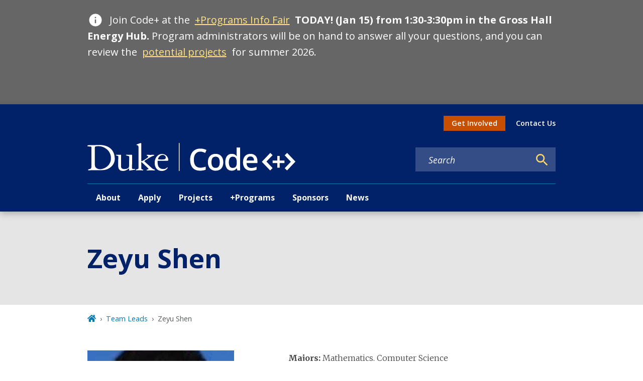

--- FILE ---
content_type: text/javascript
request_url: https://codeplus.duke.edu/component---node-modules-dws-contributes-sitespro-gatsby-base-src-templates-profile-template-js-c4a72b9de147e70ca5e0.js
body_size: 8886
content:
"use strict";(self.webpackChunkgeneral=self.webpackChunkgeneral||[]).push([[508],{1445:function(e,t,l){var n=l(3696),a=l(8349),r=l(1660),i=l(801);t.A=e=>{let{modifiers:t,children:l}=e;return n.createElement("div",{className:(0,i.A)("page-title","wrapper",t)},n.createElement(r.A,null,n.createElement(a.A,{level:1,block:"page-title"},l)))}},5055:function(e,t,l){l.r(t),l.d(t,{Head:function(){return $.p},default:function(){return C}});var n=l(1192),a=l(3696),r=l(8894),i=l(1660),u=l(1445),d=l(801),o=l(9568);var s=e=>{let{children:t,mainBlock:l="main-content",mainModifiers:n=[],layoutModifiers:s=[],mainContentModifiers:m=[],customParents:c=(0,o.N)("staff"),title:p,nid:_,publishedStatus:v,editPath:f}=e;return a.createElement(r.A,{pageTitle:p,nid:_,publishedStatus:v,editPath:f},a.createElement("main",{id:"reach-skip-nav","data-reach-skip-nav-content":"",tabIndex:"-1"},a.createElement(u.A,null,p),a.createElement(i.A,null,a.createElement(o.g,{pageTitle:p,customParents:c}),a.createElement("div",{className:"layout-main-wrapper layout-no-sidebar"},a.createElement("div",{className:(0,d.A)(l,"",m)},t)))))};function m(e){return e&&e.map((function(e,t){var l,n,a,r,i,u;let d=null!=e&&null!==(l=e.field_alternate_link)&&void 0!==l&&l.uri?null==e||null===(n=e.field_alternate_link)||void 0===n?void 0:n.uri:null==e||null===(a=e.path)||void 0===a?void 0:a.alias;return{title:e.title,url:d,date:null!=e&&e.date?null==e?void 0:e.date:null==e||null===(r=e.field_event_date)||void 0===r?void 0:r.date,type:null==e||null===(i=e.relationships)||void 0===i||null===(u=i.node_type)||void 0===u?void 0:u.name}}))}var c=l(9211),p=l(9101),_=l(3247),v=l(3083),f=l(8349),E=l(5253),h=l(4067),b=l(5285),g=l.n(b);var A=e=>{let{title:t,date:l,url:n,type:r,block:i="profile"}=e;return a.createElement("div",{className:(0,d.A)(i,"related-content-item")},a.createElement(E.A,{text:r}),a.createElement("p",null,a.createElement(h.A,{to:n},t)),a.createElement("span",{className:"date"},g()(l).format("MMMM D, YYYY")))},N=l(4249),k=l(7399),y=l(4237);var w=e=>{let{roles:t,bio:l,title:n,email_address:r,phone_number:i,address_1:u,address_2:o,address_3:s,pronouns:m,website_url:E,website_title:h,imageDetails:b,authoredContent:g,relatedContent:w,block:$="profile"}=e,C=null==g?void 0:g.map(((e,t)=>a.createElement(A,Object.assign({key:`authored-content-${t}`},e)))),P=null==w?void 0:w.map(((e,t)=>a.createElement(A,Object.assign({key:`related-content-${t}`},e))));return a.createElement("section",{className:(0,d.A)($,"")},a.createElement(c.A,{className:"justify-content-between"},a.createElement(p.A,{md:5,lg:4},b&&a.createElement("div",{className:(0,d.A)($,"image")},a.createElement(_.gD,{imageDetails:b,targetedSizes:["focal_point_large","focal_point_medium"]})),(r||i||u||E||n&&m)&&a.createElement(y.A,{as:"aside",className:"aside-top profile-meta"},a.createElement(f.A,{level:4},n),m&&a.createElement("p",{className:(0,d.A)($,"pronouns")},"(",m,")"),r&&a.createElement("div",{className:"field-container"},a.createElement(k.PjT,null),a.createElement("p",null,a.createElement("a",{href:`mailto:${r}`},r))),i&&a.createElement("div",{className:"field-container"},a.createElement(N.Vmr,null),a.createElement("p",null,a.createElement("a",{href:`tel:${i.replace(/[^\d]/g,"")}`},i))),u&&a.createElement("div",{className:"field-container"},a.createElement(N.JFD,null),a.createElement("p",{className:(0,d.A)($,"address")},u&&a.createElement("span",null,u),o&&a.createElement("span",null,o),s&&a.createElement("span",null,s))),E&&a.createElement(a.Fragment,null,a.createElement("div",{className:"field-label"},"Personal Link"),a.createElement("a",{href:E,className:(0,d.A)($,"personal-link")},h||E)))),a.createElement(p.A,{md:6,lg:7},t&&a.createElement(f.A,{level:2},t.map(((e,t)=>a.createElement("span",{key:t},e,a.createElement("br",null))))),l&&a.createElement(a.Fragment,null,a.createElement(v.A,{content:l})),C&&C.length>0&&a.createElement("section",{className:"related-content"},a.createElement(f.A,{level:3},"Authored Posts"),C),P&&P.length>0&&a.createElement("section",{className:"related-content"},a.createElement(f.A,{level:3},"Related Content"),P))))},$=l(1769);var C=e=>{let{data:t,pageContext:l}=e,n=D(null==t?void 0:t.fields);return a.createElement(s,{title:t.fields.title,nid:l.NID,publishedStatus:l.publishedStatus},a.createElement(w,n))};const P=(e,t)=>{const l=new Date(e.date),n=new Date(t.date);return n>l?1:n<l?-1:t.matches-e.matches},D=e=>{var t,l,a,r,i,u,d,o,s,c,p;const v=e=>!0===(null==e?void 0:e.status),f=m((null!==(t=null==e||null===(l=e.relationships)||void 0===l?void 0:l.node__blog_post)&&void 0!==t?t:[]).filter(v)),E=m((null!==(a=null==e||null===(r=e.relationships)||void 0===r?void 0:r.node__story)&&void 0!==a?a:[]).filter(v)),h=m((null!==(i=null==e||null===(u=e.relationships)||void 0===u?void 0:u.node__news)&&void 0!==i?i:[]).filter(v));let b=[].concat((0,n.A)(f||[]),(0,n.A)(E||[]),(0,n.A)(h||[]));return b.sort(P),{authoredContent:b,relatedContent:m(null==e||null===(d=e.relationships)||void 0===d?void 0:d.relatedContent),title:null==e?void 0:e.title,roles:null==e?void 0:e.field_role,bio:null==e||null===(o=e.field_bio)||void 0===o?void 0:o.processed,email_address:null==e?void 0:e.field_email_address,phone_number:null==e?void 0:e.field_phone_number,address_1:null==e?void 0:e.field_address_line_1,address_2:null==e?void 0:e.field_address_line_2,address_3:null==e?void 0:e.field_address_line_3,pronouns:null==e?void 0:e.field_pronouns,website_url:null==e||null===(s=e.field_personal_website)||void 0===s?void 0:s.uri,website_title:null==e||null===(c=e.field_personal_website)||void 0===c?void 0:c.title,imageDetails:(0,_.Mt)(null==e||null===(p=e.relationships)||void 0===p?void 0:p.field_image)}}},5253:function(e,t,l){var n=l(3696),a=l(801);t.A=e=>{let{text:t,modifiers:l}=e;return n.createElement("p",{className:(0,a.A)("eyebrow","",l)},t)}},9568:function(e,t,l){l.d(t,{g:function(){return v},N:function(){return _}});var n=l(3696),a=l(4067),r=l(9241),i=l(801),u=l(5334),d=l(5637),o=l(9805);function s(e,t){let l=0;try{for(let n of t)if(n.node.drupal_id===e&&n.node.drupal_parent_menu_item){n.node.drupal_parent_menu_item.includes("menu_link_content:")&&(n.node.drupal_parent_menu_item=n.node.drupal_parent_menu_item.replace("menu_link_content:","")),l=n.node.drupal_parent_menu_item;break}return l}catch(n){return(0,d.s)(n)}}function m(e,t,l){let n={path:e,title:t,uri:"",drupal_id:0,parent_id:0,menu_name:""},a=[];"/"===n.path&&(n.path=null);try{for(let a of l){if((0,o.W)(a.node.link.uri_alias)===n.path){n.drupal_id=a.node.drupal_id,n.title=a.node.title,n.uri=(0,o.W)(a.node.link.uri_alias),n.parent_id=a.node.drupal_parent_menu_item,n.menu_name=a.node.menu_name;break}}""===n.menu_name&&(n.uri=n.path);const e=function(e,t){let l,n={};try{for(let a=0,r=e.length;a<r;a++)if(l=e[a].node,l.menu_name===t&&!0===l.enabled&&(n[l.drupal_id]=l,null!=l.drupal_parent_menu_item&&l.drupal_parent_menu_item.includes(l.bundle))){let e=l.drupal_parent_menu_item.replace(l.bundle+":","");n[l.drupal_id].drupal_parent_menu_item=e}return n}catch(a){(0,d.s)(a)}}(l,n.menu_name);let t=s(n.drupal_id,l);for(;0!==t&&e[t];){var r,i;null==a||a.unshift({title:`${null===(r=e[t])||void 0===r?void 0:r.title}`,uri:`${null===(i=e[t])||void 0===i?void 0:i.link.uri_alias}`}),t=s(t,l)}return null==a||a.push({title:`${n.title}`,uri:`${n.uri}`}),null==a||a.unshift({title:"Home",uri:"/"}),a}catch(u){(0,d.s)(u)}}var c=l(2605),p=l(9814);const _=e=>{const t=(0,c.hd)();return[{title:t.listPages[e].title,uri:"/"+t.listPages[e].url}]},v=e=>{let{customParents:t,pageTitle:l,location:o}=e;const s=(0,c.hd)();let _=null==s?void 0:s.site_url,v=((e,t,l)=>{const n=(0,u.Fh)();if(e&&e.length){var a,r;let l=[{title:"Home",uri:"/"}];return l=null===(a=l)||void 0===a?void 0:a.concat(e),null===(r=l)||void 0===r||r.push({title:t,uri:""}),l}return m(null==l?void 0:l.pathname,t,n)})(t,l,o),f=function(e,t){var l;void 0===e&&(e=[]);let n=[];return null===(l=e)||void 0===l||l.forEach(((e,l)=>{n.push({"@type":"ListItem",position:l+1,item:{...e.uri&&{"@id":t+e.uri},name:e.title}})})),{"@context":"http://schema.org","@type":"BreadcrumbList",itemListElement:n}}(v,_),E=[];try{if(!v)return null;const e=(null==v?void 0:v.length)-1;E=null==v?void 0:v.map(((t,i)=>{switch(i){case 0:return n.createElement("li",{key:`breadcrumb_item${i}`,className:"breadcrumb-item"},n.createElement(a.A,{to:t.uri,title:"Home"},n.createElement(r.rQ8,null)));case e:return n.createElement("li",{key:`breadcrumb_item${i}`,className:"breadcrumb-item active","aria-current":"page"},l);default:return n.createElement("li",{key:`breadcrumb_item${i}`,className:"breadcrumb-item"},n.createElement(a.A,{to:t.uri},t.title))}}))}catch(h){return(0,d.s)(h)}return n.createElement(n.Fragment,null,n.createElement(p.m,null,n.createElement("script",{type:"application/ld+json"},JSON.stringify(f))),n.createElement("nav",{"aria-label":"breadcrumb",className:(0,i.A)("breadcrumb","wrapper"),role:"navigation"},E&&n.createElement("ol",{className:"breadcrumb breadcrumb-enterprise"},E)))}}}]);

--- FILE ---
content_type: text/javascript
request_url: https://codeplus.duke.edu/app-f6876c3e37d1f82a4227.js
body_size: 151223
content:
/*! For license information please see app-f6876c3e37d1f82a4227.js.LICENSE.txt */
(self.webpackChunkgeneral=self.webpackChunkgeneral||[]).push([[524],{57:function(e,t){"use strict";t.__esModule=!0,t.getForwards=function(e){return null==e?void 0:e.flatMap((e=>(null==e?void 0:e.forward)||[]))}},195:function(e,t,r){"use strict";t.__esModule=!0,t.onInitialClientRender=void 0;r(6225),r(4248);t.onInitialClientRender=()=>{}},259:function(e,t,r){var n=r(1270);e.exports=function(e,t){e.prototype=Object.create(t.prototype),e.prototype.constructor=e,n(e,t)},e.exports.__esModule=!0,e.exports.default=e.exports},279:function(e,t){"use strict";t.T=void 0;const r=[".html",".json",".js",".map",".txt",".xml",".pdf"];t.T=(e,t="always")=>{if("/"===e)return e;const n=e.endsWith("/");return((e,t)=>{for(const r of e)if(t.endsWith(r))return!0;return!1})(r,e)?e:"always"===t?n?e:`${e}/`:"never"===t&&n?e.slice(0,-1):e}},438:function(e,t,r){"use strict";r.d(t,{de:function(){return c},G:function(){return o},GR:function(){return u}});var n=r(3696);const o=(a="StaticQuery",i={},n.createServerContext?function(e,t){return void 0===t&&(t=null),globalThis.__SERVER_CONTEXT||(globalThis.__SERVER_CONTEXT={}),globalThis.__SERVER_CONTEXT[e]||(globalThis.__SERVER_CONTEXT[e]=n.createServerContext(e,t)),globalThis.__SERVER_CONTEXT[e]}(a,i):n.createContext(i));var a,i;function s(e){let{staticQueryData:t,data:r,query:o,render:a}=e;const i=r?r.data:t[o]&&t[o].data;return n.createElement(n.Fragment,null,i&&a(i),!i&&n.createElement("div",null,"Loading (StaticQuery)"))}const c=e=>{const{data:t,query:r,render:a,children:i}=e;return n.createElement(o.Consumer,null,(e=>n.createElement(s,{data:t,query:r,render:a||i,staticQueryData:e})))},u=e=>{var t;n.useContext;const r=n.useContext(o);if(isNaN(Number(e)))throw new Error(`useStaticQuery was called with a string but expects to be called using \`graphql\`. Try this:\n\nimport { useStaticQuery, graphql } from 'gatsby';\n\nuseStaticQuery(graphql\`${e}\`);\n`);if(null!==(t=r[e])&&void 0!==t&&t.data)return r[e].data;throw new Error("The result of this StaticQuery could not be fetched.\n\nThis is likely a bug in Gatsby and if refreshing the page does not fix it, please open an issue in https://github.com/gatsbyjs/gatsby/issues")}},752:function(e,t){t.U=()=>""},1016:function(e,t,r){const n=r(9837),{getResourceURLsForPathname:o,loadPage:a,loadPageSync:i}=r(5589).Zf;t.N=function(e,t,r,s){void 0===t&&(t={});let c=n.map((r=>{if(!r.plugin[e])return;t.getResourceURLsForPathname=o,t.loadPage=a,t.loadPageSync=i;const n=r.plugin[e](t,r.options);return n&&s&&(t=s({args:t,result:n,plugin:r})),n}));return c=c.filter((e=>void 0!==e)),c.length>0?c:r?[r]:[]},t.v=(e,t,r)=>n.reduce(((r,n)=>n.plugin[e]?r.then((()=>n.plugin[e](t,n.options))):r),Promise.resolve())},1171:function(e,t){"use strict";t.__esModule=!0,t.SessionStorage=void 0;var r="___GATSBY_REACT_ROUTER_SCROLL",n=function(){function e(){}var t=e.prototype;return t.read=function(e,t){var n=this.getStateKey(e,t);try{var o=window.sessionStorage.getItem(n);return o?JSON.parse(o):0}catch(a){return window&&window[r]&&window[r][n]?window[r][n]:0}},t.save=function(e,t,n){var o=this.getStateKey(e,t),a=JSON.stringify(n);try{window.sessionStorage.setItem(o,a)}catch(i){window&&window[r]||(window[r]={}),window[r][o]=JSON.parse(a)}},t.getStateKey=function(e,t){var r="@@scroll|"+e.pathname;return null==t?r:r+"|"+t},e}();t.SessionStorage=n},1172:function(e,t,r){"use strict";r.r(t),r.d(t,{ServerStyleSheet:function(){return He},StyleSheetConsumer:function(){return ae},StyleSheetContext:function(){return oe},StyleSheetManager:function(){return fe},ThemeConsumer:function(){return Te},ThemeContext:function(){return Oe},ThemeProvider:function(){return Be},__PRIVATE__:function(){return Ue},createGlobalStyle:function(){return qe},css:function(){return Pe},default:function(){return We},isStyledComponent:function(){return P},keyframes:function(){return $e},useTheme:function(){return ze},version:function(){return S},withTheme:function(){return Fe}});var n=r(4271),o=r(3696),a=r(5317),i=r.n(a);var s=function(e){function t(e,n,c,u,d){for(var p,h,m,g,w,C=0,S=0,k=0,E=0,A=0,O=0,B=m=p=0,D=0,L=0,M=0,q=0,$=c.length,H=$-1,F="",z="",U="",W="";D<$;){if(h=c.charCodeAt(D),D===H&&0!==S+E+k+C&&(0!==S&&(h=47===S?10:47),E=k=C=0,$++,H++),0===S+E+k+C){if(D===H&&(0<L&&(F=F.replace(f,"")),0<F.trim().length)){switch(h){case 32:case 9:case 59:case 13:case 10:break;default:F+=c.charAt(D)}h=59}switch(h){case 123:for(p=(F=F.trim()).charCodeAt(0),m=1,q=++D;D<$;){switch(h=c.charCodeAt(D)){case 123:m++;break;case 125:m--;break;case 47:switch(h=c.charCodeAt(D+1)){case 42:case 47:e:{for(B=D+1;B<H;++B)switch(c.charCodeAt(B)){case 47:if(42===h&&42===c.charCodeAt(B-1)&&D+2!==B){D=B+1;break e}break;case 10:if(47===h){D=B+1;break e}}D=B}}break;case 91:h++;case 40:h++;case 34:case 39:for(;D++<H&&c.charCodeAt(D)!==h;);}if(0===m)break;D++}if(m=c.substring(q,D),0===p&&(p=(F=F.replace(l,"").trim()).charCodeAt(0)),64===p){switch(0<L&&(F=F.replace(f,"")),h=F.charCodeAt(1)){case 100:case 109:case 115:case 45:L=n;break;default:L=I}if(q=(m=t(n,L,m,h,d+1)).length,0<T&&(w=s(3,m,L=r(I,F,M),n,_,j,q,h,d,u),F=L.join(""),void 0!==w&&0===(q=(m=w.trim()).length)&&(h=0,m="")),0<q)switch(h){case 115:F=F.replace(P,i);case 100:case 109:case 45:m=F+"{"+m+"}";break;case 107:m=(F=F.replace(y,"$1 $2"))+"{"+m+"}",m=1===x||2===x&&a("@"+m,3)?"@-webkit-"+m+"@"+m:"@"+m;break;default:m=F+m,112===u&&(z+=m,m="")}else m=""}else m=t(n,r(n,F,M),m,u,d+1);U+=m,m=M=L=B=p=0,F="",h=c.charCodeAt(++D);break;case 125:case 59:if(1<(q=(F=(0<L?F.replace(f,""):F).trim()).length))switch(0===B&&(p=F.charCodeAt(0),45===p||96<p&&123>p)&&(q=(F=F.replace(" ",":")).length),0<T&&void 0!==(w=s(1,F,n,e,_,j,z.length,u,d,u))&&0===(q=(F=w.trim()).length)&&(F="\0\0"),p=F.charCodeAt(0),h=F.charCodeAt(1),p){case 0:break;case 64:if(105===h||99===h){W+=F+c.charAt(D);break}default:58!==F.charCodeAt(q-1)&&(z+=o(F,p,h,F.charCodeAt(2)))}M=L=B=p=0,F="",h=c.charCodeAt(++D)}}switch(h){case 13:case 10:47===S?S=0:0===1+p&&107!==u&&0<F.length&&(L=1,F+="\0"),0<T*N&&s(0,F,n,e,_,j,z.length,u,d,u),j=1,_++;break;case 59:case 125:if(0===S+E+k+C){j++;break}default:switch(j++,g=c.charAt(D),h){case 9:case 32:if(0===E+C+S)switch(A){case 44:case 58:case 9:case 32:g="";break;default:32!==h&&(g=" ")}break;case 0:g="\\0";break;case 12:g="\\f";break;case 11:g="\\v";break;case 38:0===E+S+C&&(L=M=1,g="\f"+g);break;case 108:if(0===E+S+C+R&&0<B)switch(D-B){case 2:112===A&&58===c.charCodeAt(D-3)&&(R=A);case 8:111===O&&(R=O)}break;case 58:0===E+S+C&&(B=D);break;case 44:0===S+k+E+C&&(L=1,g+="\r");break;case 34:case 39:0===S&&(E=E===h?0:0===E?h:E);break;case 91:0===E+S+k&&C++;break;case 93:0===E+S+k&&C--;break;case 41:0===E+S+C&&k--;break;case 40:if(0===E+S+C){if(0===p)if(2*A+3*O==533);else p=1;k++}break;case 64:0===S+k+E+C+B+m&&(m=1);break;case 42:case 47:if(!(0<E+C+k))switch(S){case 0:switch(2*h+3*c.charCodeAt(D+1)){case 235:S=47;break;case 220:q=D,S=42}break;case 42:47===h&&42===A&&q+2!==D&&(33===c.charCodeAt(q+2)&&(z+=c.substring(q,D+1)),g="",S=0)}}0===S&&(F+=g)}O=A,A=h,D++}if(0<(q=z.length)){if(L=n,0<T&&(void 0!==(w=s(2,z,L,e,_,j,q,u,d,u))&&0===(z=w).length))return W+z+U;if(z=L.join(",")+"{"+z+"}",0!=x*R){switch(2!==x||a(z,2)||(R=0),R){case 111:z=z.replace(b,":-moz-$1")+z;break;case 112:z=z.replace(v,"::-webkit-input-$1")+z.replace(v,"::-moz-$1")+z.replace(v,":-ms-input-$1")+z}R=0}}return W+z+U}function r(e,t,r){var o=t.trim().split(m);t=o;var a=o.length,i=e.length;switch(i){case 0:case 1:var s=0;for(e=0===i?"":e[0]+" ";s<a;++s)t[s]=n(e,t[s],r).trim();break;default:var c=s=0;for(t=[];s<a;++s)for(var u=0;u<i;++u)t[c++]=n(e[u]+" ",o[s],r).trim()}return t}function n(e,t,r){var n=t.charCodeAt(0);switch(33>n&&(n=(t=t.trim()).charCodeAt(0)),n){case 38:return t.replace(g,"$1"+e.trim());case 58:return e.trim()+t.replace(g,"$1"+e.trim());default:if(0<1*r&&0<t.indexOf("\f"))return t.replace(g,(58===e.charCodeAt(0)?"":"$1")+e.trim())}return e+t}function o(e,t,r,n){var i=e+";",s=2*t+3*r+4*n;if(944===s){e=i.indexOf(":",9)+1;var c=i.substring(e,i.length-1).trim();return c=i.substring(0,e).trim()+c+";",1===x||2===x&&a(c,1)?"-webkit-"+c+c:c}if(0===x||2===x&&!a(i,1))return i;switch(s){case 1015:return 97===i.charCodeAt(10)?"-webkit-"+i+i:i;case 951:return 116===i.charCodeAt(3)?"-webkit-"+i+i:i;case 963:return 110===i.charCodeAt(5)?"-webkit-"+i+i:i;case 1009:if(100!==i.charCodeAt(4))break;case 969:case 942:return"-webkit-"+i+i;case 978:return"-webkit-"+i+"-moz-"+i+i;case 1019:case 983:return"-webkit-"+i+"-moz-"+i+"-ms-"+i+i;case 883:if(45===i.charCodeAt(8))return"-webkit-"+i+i;if(0<i.indexOf("image-set(",11))return i.replace(A,"$1-webkit-$2")+i;break;case 932:if(45===i.charCodeAt(4))switch(i.charCodeAt(5)){case 103:return"-webkit-box-"+i.replace("-grow","")+"-webkit-"+i+"-ms-"+i.replace("grow","positive")+i;case 115:return"-webkit-"+i+"-ms-"+i.replace("shrink","negative")+i;case 98:return"-webkit-"+i+"-ms-"+i.replace("basis","preferred-size")+i}return"-webkit-"+i+"-ms-"+i+i;case 964:return"-webkit-"+i+"-ms-flex-"+i+i;case 1023:if(99!==i.charCodeAt(8))break;return"-webkit-box-pack"+(c=i.substring(i.indexOf(":",15)).replace("flex-","").replace("space-between","justify"))+"-webkit-"+i+"-ms-flex-pack"+c+i;case 1005:return p.test(i)?i.replace(d,":-webkit-")+i.replace(d,":-moz-")+i:i;case 1e3:switch(t=(c=i.substring(13).trim()).indexOf("-")+1,c.charCodeAt(0)+c.charCodeAt(t)){case 226:c=i.replace(w,"tb");break;case 232:c=i.replace(w,"tb-rl");break;case 220:c=i.replace(w,"lr");break;default:return i}return"-webkit-"+i+"-ms-"+c+i;case 1017:if(-1===i.indexOf("sticky",9))break;case 975:switch(t=(i=e).length-10,s=(c=(33===i.charCodeAt(t)?i.substring(0,t):i).substring(e.indexOf(":",7)+1).trim()).charCodeAt(0)+(0|c.charCodeAt(7))){case 203:if(111>c.charCodeAt(8))break;case 115:i=i.replace(c,"-webkit-"+c)+";"+i;break;case 207:case 102:i=i.replace(c,"-webkit-"+(102<s?"inline-":"")+"box")+";"+i.replace(c,"-webkit-"+c)+";"+i.replace(c,"-ms-"+c+"box")+";"+i}return i+";";case 938:if(45===i.charCodeAt(5))switch(i.charCodeAt(6)){case 105:return c=i.replace("-items",""),"-webkit-"+i+"-webkit-box-"+c+"-ms-flex-"+c+i;case 115:return"-webkit-"+i+"-ms-flex-item-"+i.replace(S,"")+i;default:return"-webkit-"+i+"-ms-flex-line-pack"+i.replace("align-content","").replace(S,"")+i}break;case 973:case 989:if(45!==i.charCodeAt(3)||122===i.charCodeAt(4))break;case 931:case 953:if(!0===E.test(e))return 115===(c=e.substring(e.indexOf(":")+1)).charCodeAt(0)?o(e.replace("stretch","fill-available"),t,r,n).replace(":fill-available",":stretch"):i.replace(c,"-webkit-"+c)+i.replace(c,"-moz-"+c.replace("fill-",""))+i;break;case 962:if(i="-webkit-"+i+(102===i.charCodeAt(5)?"-ms-"+i:"")+i,211===r+n&&105===i.charCodeAt(13)&&0<i.indexOf("transform",10))return i.substring(0,i.indexOf(";",27)+1).replace(h,"$1-webkit-$2")+i}return i}function a(e,t){var r=e.indexOf(1===t?":":"{"),n=e.substring(0,3!==t?r:10);return r=e.substring(r+1,e.length-1),B(2!==t?n:n.replace(k,"$1"),r,t)}function i(e,t){var r=o(t,t.charCodeAt(0),t.charCodeAt(1),t.charCodeAt(2));return r!==t+";"?r.replace(C," or ($1)").substring(4):"("+t+")"}function s(e,t,r,n,o,a,i,s,c,l){for(var f,d=0,p=t;d<T;++d)switch(f=O[d].call(u,e,p,r,n,o,a,i,s,c,l)){case void 0:case!1:case!0:case null:break;default:p=f}if(p!==t)return p}function c(e){return void 0!==(e=e.prefix)&&(B=null,e?"function"!=typeof e?x=1:(x=2,B=e):x=0),c}function u(e,r){var n=e;if(33>n.charCodeAt(0)&&(n=n.trim()),n=[n],0<T){var o=s(-1,r,n,n,_,j,0,0,0,0);void 0!==o&&"string"==typeof o&&(r=o)}var a=t(I,n,r,0,0);return 0<T&&(void 0!==(o=s(-2,a,n,n,_,j,a.length,0,0,0))&&(a=o)),R=0,j=_=1,a}var l=/^\0+/g,f=/[\0\r\f]/g,d=/: */g,p=/zoo|gra/,h=/([,: ])(transform)/g,m=/,\r+?/g,g=/([\t\r\n ])*\f?&/g,y=/@(k\w+)\s*(\S*)\s*/,v=/::(place)/g,b=/:(read-only)/g,w=/[svh]\w+-[tblr]{2}/,P=/\(\s*(.*)\s*\)/g,C=/([\s\S]*?);/g,S=/-self|flex-/g,k=/[^]*?(:[rp][el]a[\w-]+)[^]*/,E=/stretch|:\s*\w+\-(?:conte|avail)/,A=/([^-])(image-set\()/,j=1,_=1,R=0,x=1,I=[],O=[],T=0,B=null,N=0;return u.use=function e(t){switch(t){case void 0:case null:T=O.length=0;break;default:if("function"==typeof t)O[T++]=t;else if("object"==typeof t)for(var r=0,n=t.length;r<n;++r)e(t[r]);else N=0|!!t}return e},u.set=c,void 0!==e&&c(e),u},c={animationIterationCount:1,borderImageOutset:1,borderImageSlice:1,borderImageWidth:1,boxFlex:1,boxFlexGroup:1,boxOrdinalGroup:1,columnCount:1,columns:1,flex:1,flexGrow:1,flexPositive:1,flexShrink:1,flexNegative:1,flexOrder:1,gridRow:1,gridRowEnd:1,gridRowSpan:1,gridRowStart:1,gridColumn:1,gridColumnEnd:1,gridColumnSpan:1,gridColumnStart:1,msGridRow:1,msGridRowSpan:1,msGridColumn:1,msGridColumnSpan:1,fontWeight:1,lineHeight:1,opacity:1,order:1,orphans:1,tabSize:1,widows:1,zIndex:1,zoom:1,WebkitLineClamp:1,fillOpacity:1,floodOpacity:1,stopOpacity:1,strokeDasharray:1,strokeDashoffset:1,strokeMiterlimit:1,strokeOpacity:1,strokeWidth:1};function u(e){var t=Object.create(null);return function(r){return void 0===t[r]&&(t[r]=e(r)),t[r]}}var l=/^((children|dangerouslySetInnerHTML|key|ref|autoFocus|defaultValue|defaultChecked|innerHTML|suppressContentEditableWarning|suppressHydrationWarning|valueLink|abbr|accept|acceptCharset|accessKey|action|allow|allowUserMedia|allowPaymentRequest|allowFullScreen|allowTransparency|alt|async|autoComplete|autoPlay|capture|cellPadding|cellSpacing|challenge|charSet|checked|cite|classID|className|cols|colSpan|content|contentEditable|contextMenu|controls|controlsList|coords|crossOrigin|data|dateTime|decoding|default|defer|dir|disabled|disablePictureInPicture|disableRemotePlayback|download|draggable|encType|enterKeyHint|fetchpriority|fetchPriority|form|formAction|formEncType|formMethod|formNoValidate|formTarget|frameBorder|headers|height|hidden|high|href|hrefLang|htmlFor|httpEquiv|id|inputMode|integrity|is|keyParams|keyType|kind|label|lang|list|loading|loop|low|marginHeight|marginWidth|max|maxLength|media|mediaGroup|method|min|minLength|multiple|muted|name|nonce|noValidate|open|optimum|pattern|placeholder|playsInline|poster|preload|profile|radioGroup|readOnly|referrerPolicy|rel|required|reversed|role|rows|rowSpan|sandbox|scope|scoped|scrolling|seamless|selected|shape|size|sizes|slot|span|spellCheck|src|srcDoc|srcLang|srcSet|start|step|style|summary|tabIndex|target|title|translate|type|useMap|value|width|wmode|wrap|about|datatype|inlist|prefix|property|resource|typeof|vocab|autoCapitalize|autoCorrect|autoSave|color|incremental|fallback|inert|itemProp|itemScope|itemType|itemID|itemRef|on|option|results|security|unselectable|accentHeight|accumulate|additive|alignmentBaseline|allowReorder|alphabetic|amplitude|arabicForm|ascent|attributeName|attributeType|autoReverse|azimuth|baseFrequency|baselineShift|baseProfile|bbox|begin|bias|by|calcMode|capHeight|clip|clipPathUnits|clipPath|clipRule|colorInterpolation|colorInterpolationFilters|colorProfile|colorRendering|contentScriptType|contentStyleType|cursor|cx|cy|d|decelerate|descent|diffuseConstant|direction|display|divisor|dominantBaseline|dur|dx|dy|edgeMode|elevation|enableBackground|end|exponent|externalResourcesRequired|fill|fillOpacity|fillRule|filter|filterRes|filterUnits|floodColor|floodOpacity|focusable|fontFamily|fontSize|fontSizeAdjust|fontStretch|fontStyle|fontVariant|fontWeight|format|from|fr|fx|fy|g1|g2|glyphName|glyphOrientationHorizontal|glyphOrientationVertical|glyphRef|gradientTransform|gradientUnits|hanging|horizAdvX|horizOriginX|ideographic|imageRendering|in|in2|intercept|k|k1|k2|k3|k4|kernelMatrix|kernelUnitLength|kerning|keyPoints|keySplines|keyTimes|lengthAdjust|letterSpacing|lightingColor|limitingConeAngle|local|markerEnd|markerMid|markerStart|markerHeight|markerUnits|markerWidth|mask|maskContentUnits|maskUnits|mathematical|mode|numOctaves|offset|opacity|operator|order|orient|orientation|origin|overflow|overlinePosition|overlineThickness|panose1|paintOrder|pathLength|patternContentUnits|patternTransform|patternUnits|pointerEvents|points|pointsAtX|pointsAtY|pointsAtZ|preserveAlpha|preserveAspectRatio|primitiveUnits|r|radius|refX|refY|renderingIntent|repeatCount|repeatDur|requiredExtensions|requiredFeatures|restart|result|rotate|rx|ry|scale|seed|shapeRendering|slope|spacing|specularConstant|specularExponent|speed|spreadMethod|startOffset|stdDeviation|stemh|stemv|stitchTiles|stopColor|stopOpacity|strikethroughPosition|strikethroughThickness|string|stroke|strokeDasharray|strokeDashoffset|strokeLinecap|strokeLinejoin|strokeMiterlimit|strokeOpacity|strokeWidth|surfaceScale|systemLanguage|tableValues|targetX|targetY|textAnchor|textDecoration|textRendering|textLength|to|transform|u1|u2|underlinePosition|underlineThickness|unicode|unicodeBidi|unicodeRange|unitsPerEm|vAlphabetic|vHanging|vIdeographic|vMathematical|values|vectorEffect|version|vertAdvY|vertOriginX|vertOriginY|viewBox|viewTarget|visibility|widths|wordSpacing|writingMode|x|xHeight|x1|x2|xChannelSelector|xlinkActuate|xlinkArcrole|xlinkHref|xlinkRole|xlinkShow|xlinkTitle|xlinkType|xmlBase|xmlns|xmlnsXlink|xmlLang|xmlSpace|y|y1|y2|yChannelSelector|z|zoomAndPan|for|class|autofocus)|(([Dd][Aa][Tt][Aa]|[Aa][Rr][Ii][Aa]|x)-.*))$/,f=u((function(e){return l.test(e)||111===e.charCodeAt(0)&&110===e.charCodeAt(1)&&e.charCodeAt(2)<91})),d=r(8486),p=r.n(d);function h(){return(h=Object.assign||function(e){for(var t=1;t<arguments.length;t++){var r=arguments[t];for(var n in r)Object.prototype.hasOwnProperty.call(r,n)&&(e[n]=r[n])}return e}).apply(this,arguments)}var m=function(e,t){for(var r=[e[0]],n=0,o=t.length;n<o;n+=1)r.push(t[n],e[n+1]);return r},g=function(e){return null!==e&&"object"==typeof e&&"[object Object]"===(e.toString?e.toString():Object.prototype.toString.call(e))&&!(0,n.typeOf)(e)},y=Object.freeze([]),v=Object.freeze({});function b(e){return"function"==typeof e}function w(e){return e.displayName||e.name||"Component"}function P(e){return e&&"string"==typeof e.styledComponentId}var C="undefined"!=typeof process&&void 0!=={}&&({}.REACT_APP_SC_ATTR||{}.SC_ATTR)||"data-styled",S="5.3.11",k="undefined"!=typeof window&&"HTMLElement"in window,E=Boolean("boolean"==typeof SC_DISABLE_SPEEDY?SC_DISABLE_SPEEDY:"undefined"!=typeof process&&void 0!=={}&&(void 0!=={}.REACT_APP_SC_DISABLE_SPEEDY&&""!=={}.REACT_APP_SC_DISABLE_SPEEDY?"false"!=={}.REACT_APP_SC_DISABLE_SPEEDY&&{}.REACT_APP_SC_DISABLE_SPEEDY:void 0!=={}.SC_DISABLE_SPEEDY&&""!=={}.SC_DISABLE_SPEEDY&&("false"!=={}.SC_DISABLE_SPEEDY&&{}.SC_DISABLE_SPEEDY))),A={};function j(e){for(var t=arguments.length,r=new Array(t>1?t-1:0),n=1;n<t;n++)r[n-1]=arguments[n];throw new Error("An error occurred. See https://git.io/JUIaE#"+e+" for more information."+(r.length>0?" Args: "+r.join(", "):""))}var _=function(){function e(e){this.groupSizes=new Uint32Array(512),this.length=512,this.tag=e}var t=e.prototype;return t.indexOfGroup=function(e){for(var t=0,r=0;r<e;r++)t+=this.groupSizes[r];return t},t.insertRules=function(e,t){if(e>=this.groupSizes.length){for(var r=this.groupSizes,n=r.length,o=n;e>=o;)(o<<=1)<0&&j(16,""+e);this.groupSizes=new Uint32Array(o),this.groupSizes.set(r),this.length=o;for(var a=n;a<o;a++)this.groupSizes[a]=0}for(var i=this.indexOfGroup(e+1),s=0,c=t.length;s<c;s++)this.tag.insertRule(i,t[s])&&(this.groupSizes[e]++,i++)},t.clearGroup=function(e){if(e<this.length){var t=this.groupSizes[e],r=this.indexOfGroup(e),n=r+t;this.groupSizes[e]=0;for(var o=r;o<n;o++)this.tag.deleteRule(r)}},t.getGroup=function(e){var t="";if(e>=this.length||0===this.groupSizes[e])return t;for(var r=this.groupSizes[e],n=this.indexOfGroup(e),o=n+r,a=n;a<o;a++)t+=this.tag.getRule(a)+"/*!sc*/\n";return t},e}(),R=new Map,x=new Map,I=1,O=function(e){if(R.has(e))return R.get(e);for(;x.has(I);)I++;var t=I++;return R.set(e,t),x.set(t,e),t},T=function(e){return x.get(e)},B=function(e,t){t>=I&&(I=t+1),R.set(e,t),x.set(t,e)},N="style["+C+'][data-styled-version="5.3.11"]',D=new RegExp("^"+C+'\\.g(\\d+)\\[id="([\\w\\d-]+)"\\].*?"([^"]*)'),L=function(e,t,r){for(var n,o=r.split(","),a=0,i=o.length;a<i;a++)(n=o[a])&&e.registerName(t,n)},M=function(e,t){for(var r=(t.textContent||"").split("/*!sc*/\n"),n=[],o=0,a=r.length;o<a;o++){var i=r[o].trim();if(i){var s=i.match(D);if(s){var c=0|parseInt(s[1],10),u=s[2];0!==c&&(B(u,c),L(e,u,s[3]),e.getTag().insertRules(c,n)),n.length=0}else n.push(i)}}},q=function(){return r.nc},$=function(e){var t=document.head,r=e||t,n=document.createElement("style"),o=function(e){for(var t=e.childNodes,r=t.length;r>=0;r--){var n=t[r];if(n&&1===n.nodeType&&n.hasAttribute(C))return n}}(r),a=void 0!==o?o.nextSibling:null;n.setAttribute(C,"active"),n.setAttribute("data-styled-version","5.3.11");var i=q();return i&&n.setAttribute("nonce",i),r.insertBefore(n,a),n},H=function(){function e(e){var t=this.element=$(e);t.appendChild(document.createTextNode("")),this.sheet=function(e){if(e.sheet)return e.sheet;for(var t=document.styleSheets,r=0,n=t.length;r<n;r++){var o=t[r];if(o.ownerNode===e)return o}j(17)}(t),this.length=0}var t=e.prototype;return t.insertRule=function(e,t){try{return this.sheet.insertRule(t,e),this.length++,!0}catch(e){return!1}},t.deleteRule=function(e){this.sheet.deleteRule(e),this.length--},t.getRule=function(e){var t=this.sheet.cssRules[e];return void 0!==t&&"string"==typeof t.cssText?t.cssText:""},e}(),F=function(){function e(e){var t=this.element=$(e);this.nodes=t.childNodes,this.length=0}var t=e.prototype;return t.insertRule=function(e,t){if(e<=this.length&&e>=0){var r=document.createTextNode(t),n=this.nodes[e];return this.element.insertBefore(r,n||null),this.length++,!0}return!1},t.deleteRule=function(e){this.element.removeChild(this.nodes[e]),this.length--},t.getRule=function(e){return e<this.length?this.nodes[e].textContent:""},e}(),z=function(){function e(e){this.rules=[],this.length=0}var t=e.prototype;return t.insertRule=function(e,t){return e<=this.length&&(this.rules.splice(e,0,t),this.length++,!0)},t.deleteRule=function(e){this.rules.splice(e,1),this.length--},t.getRule=function(e){return e<this.length?this.rules[e]:""},e}(),U=k,W={isServer:!k,useCSSOMInjection:!E},G=function(){function e(e,t,r){void 0===e&&(e=v),void 0===t&&(t={}),this.options=h({},W,{},e),this.gs=t,this.names=new Map(r),this.server=!!e.isServer,!this.server&&k&&U&&(U=!1,function(e){for(var t=document.querySelectorAll(N),r=0,n=t.length;r<n;r++){var o=t[r];o&&"active"!==o.getAttribute(C)&&(M(e,o),o.parentNode&&o.parentNode.removeChild(o))}}(this))}e.registerId=function(e){return O(e)};var t=e.prototype;return t.reconstructWithOptions=function(t,r){return void 0===r&&(r=!0),new e(h({},this.options,{},t),this.gs,r&&this.names||void 0)},t.allocateGSInstance=function(e){return this.gs[e]=(this.gs[e]||0)+1},t.getTag=function(){return this.tag||(this.tag=(r=(t=this.options).isServer,n=t.useCSSOMInjection,o=t.target,e=r?new z(o):n?new H(o):new F(o),new _(e)));var e,t,r,n,o},t.hasNameForId=function(e,t){return this.names.has(e)&&this.names.get(e).has(t)},t.registerName=function(e,t){if(O(e),this.names.has(e))this.names.get(e).add(t);else{var r=new Set;r.add(t),this.names.set(e,r)}},t.insertRules=function(e,t,r){this.registerName(e,t),this.getTag().insertRules(O(e),r)},t.clearNames=function(e){this.names.has(e)&&this.names.get(e).clear()},t.clearRules=function(e){this.getTag().clearGroup(O(e)),this.clearNames(e)},t.clearTag=function(){this.tag=void 0},t.toString=function(){return function(e){for(var t=e.getTag(),r=t.length,n="",o=0;o<r;o++){var a=T(o);if(void 0!==a){var i=e.names.get(a),s=t.getGroup(o);if(i&&s&&i.size){var c=C+".g"+o+'[id="'+a+'"]',u="";void 0!==i&&i.forEach((function(e){e.length>0&&(u+=e+",")})),n+=""+s+c+'{content:"'+u+'"}/*!sc*/\n'}}}return n}(this)},e}(),J=/(a)(d)/gi,Q=function(e){return String.fromCharCode(e+(e>25?39:97))};function Y(e){var t,r="";for(t=Math.abs(e);t>52;t=t/52|0)r=Q(t%52)+r;return(Q(t%52)+r).replace(J,"$1-$2")}var V=function(e,t){for(var r=t.length;r;)e=33*e^t.charCodeAt(--r);return e},X=function(e){return V(5381,e)};function K(e){for(var t=0;t<e.length;t+=1){var r=e[t];if(b(r)&&!P(r))return!1}return!0}var Z=X("5.3.11"),ee=function(){function e(e,t,r){this.rules=e,this.staticRulesId="",this.isStatic=(void 0===r||r.isStatic)&&K(e),this.componentId=t,this.baseHash=V(Z,t),this.baseStyle=r,G.registerId(t)}return e.prototype.generateAndInjectStyles=function(e,t,r){var n=this.componentId,o=[];if(this.baseStyle&&o.push(this.baseStyle.generateAndInjectStyles(e,t,r)),this.isStatic&&!r.hash)if(this.staticRulesId&&t.hasNameForId(n,this.staticRulesId))o.push(this.staticRulesId);else{var a=be(this.rules,e,t,r).join(""),i=Y(V(this.baseHash,a)>>>0);if(!t.hasNameForId(n,i)){var s=r(a,"."+i,void 0,n);t.insertRules(n,i,s)}o.push(i),this.staticRulesId=i}else{for(var c=this.rules.length,u=V(this.baseHash,r.hash),l="",f=0;f<c;f++){var d=this.rules[f];if("string"==typeof d)l+=d;else if(d){var p=be(d,e,t,r),h=Array.isArray(p)?p.join(""):p;u=V(u,h+f),l+=h}}if(l){var m=Y(u>>>0);if(!t.hasNameForId(n,m)){var g=r(l,"."+m,void 0,n);t.insertRules(n,m,g)}o.push(m)}}return o.join(" ")},e}(),te=/^\s*\/\/.*$/gm,re=[":","[",".","#"];function ne(e){var t,r,n,o,a=void 0===e?v:e,i=a.options,c=void 0===i?v:i,u=a.plugins,l=void 0===u?y:u,f=new s(c),d=[],p=function(e){function t(t){if(t)try{e(t+"}")}catch(e){}}return function(r,n,o,a,i,s,c,u,l,f){switch(r){case 1:if(0===l&&64===n.charCodeAt(0))return e(n+";"),"";break;case 2:if(0===u)return n+"/*|*/";break;case 3:switch(u){case 102:case 112:return e(o[0]+n),"";default:return n+(0===f?"/*|*/":"")}case-2:n.split("/*|*/}").forEach(t)}}}((function(e){d.push(e)})),h=function(e,n,a){return 0===n&&-1!==re.indexOf(a[r.length])||a.match(o)?e:"."+t};function m(e,a,i,s){void 0===s&&(s="&");var c=e.replace(te,""),u=a&&i?i+" "+a+" { "+c+" }":c;return t=s,r=a,n=new RegExp("\\"+r+"\\b","g"),o=new RegExp("(\\"+r+"\\b){2,}"),f(i||!a?"":a,u)}return f.use([].concat(l,[function(e,t,o){2===e&&o.length&&o[0].lastIndexOf(r)>0&&(o[0]=o[0].replace(n,h))},p,function(e){if(-2===e){var t=d;return d=[],t}}])),m.hash=l.length?l.reduce((function(e,t){return t.name||j(15),V(e,t.name)}),5381).toString():"",m}var oe=o.createContext(),ae=oe.Consumer,ie=o.createContext(),se=(ie.Consumer,new G),ce=ne();function ue(){return(0,o.useContext)(oe)||se}function le(){return(0,o.useContext)(ie)||ce}function fe(e){var t=(0,o.useState)(e.stylisPlugins),r=t[0],n=t[1],a=ue(),s=(0,o.useMemo)((function(){var t=a;return e.sheet?t=e.sheet:e.target&&(t=t.reconstructWithOptions({target:e.target},!1)),e.disableCSSOMInjection&&(t=t.reconstructWithOptions({useCSSOMInjection:!1})),t}),[e.disableCSSOMInjection,e.sheet,e.target]),c=(0,o.useMemo)((function(){return ne({options:{prefix:!e.disableVendorPrefixes},plugins:r})}),[e.disableVendorPrefixes,r]);return(0,o.useEffect)((function(){i()(r,e.stylisPlugins)||n(e.stylisPlugins)}),[e.stylisPlugins]),o.createElement(oe.Provider,{value:s},o.createElement(ie.Provider,{value:c},e.children))}var de=function(){function e(e,t){var r=this;this.inject=function(e,t){void 0===t&&(t=ce);var n=r.name+t.hash;e.hasNameForId(r.id,n)||e.insertRules(r.id,n,t(r.rules,n,"@keyframes"))},this.toString=function(){return j(12,String(r.name))},this.name=e,this.id="sc-keyframes-"+e,this.rules=t}return e.prototype.getName=function(e){return void 0===e&&(e=ce),this.name+e.hash},e}(),pe=/([A-Z])/,he=/([A-Z])/g,me=/^ms-/,ge=function(e){return"-"+e.toLowerCase()};function ye(e){return pe.test(e)?e.replace(he,ge).replace(me,"-ms-"):e}var ve=function(e){return null==e||!1===e||""===e};function be(e,t,r,n){if(Array.isArray(e)){for(var o,a=[],i=0,s=e.length;i<s;i+=1)""!==(o=be(e[i],t,r,n))&&(Array.isArray(o)?a.push.apply(a,o):a.push(o));return a}return ve(e)?"":P(e)?"."+e.styledComponentId:b(e)?"function"!=typeof(u=e)||u.prototype&&u.prototype.isReactComponent||!t?e:be(e(t),t,r,n):e instanceof de?r?(e.inject(r,n),e.getName(n)):e:g(e)?function e(t,r){var n,o,a=[];for(var i in t)t.hasOwnProperty(i)&&!ve(t[i])&&(Array.isArray(t[i])&&t[i].isCss||b(t[i])?a.push(ye(i)+":",t[i],";"):g(t[i])?a.push.apply(a,e(t[i],i)):a.push(ye(i)+": "+(n=i,(null==(o=t[i])||"boolean"==typeof o||""===o?"":"number"!=typeof o||0===o||n in c||n.startsWith("--")?String(o).trim():o+"px")+";")));return r?[r+" {"].concat(a,["}"]):a}(e):e.toString();var u}var we=function(e){return Array.isArray(e)&&(e.isCss=!0),e};function Pe(e){for(var t=arguments.length,r=new Array(t>1?t-1:0),n=1;n<t;n++)r[n-1]=arguments[n];return b(e)||g(e)?we(be(m(y,[e].concat(r)))):0===r.length&&1===e.length&&"string"==typeof e[0]?e:we(be(m(e,r)))}new Set;var Ce=function(e,t,r){return void 0===r&&(r=v),e.theme!==r.theme&&e.theme||t||r.theme},Se=/[!"#$%&'()*+,./:;<=>?@[\\\]^`{|}~-]+/g,ke=/(^-|-$)/g;function Ee(e){return e.replace(Se,"-").replace(ke,"")}var Ae=function(e){return Y(X(e)>>>0)};function je(e){return"string"==typeof e&&!0}var _e=function(e){return"function"==typeof e||"object"==typeof e&&null!==e&&!Array.isArray(e)},Re=function(e){return"__proto__"!==e&&"constructor"!==e&&"prototype"!==e};function xe(e,t,r){var n=e[r];_e(t)&&_e(n)?Ie(n,t):e[r]=t}function Ie(e){for(var t=arguments.length,r=new Array(t>1?t-1:0),n=1;n<t;n++)r[n-1]=arguments[n];for(var o=0,a=r;o<a.length;o++){var i=a[o];if(_e(i))for(var s in i)Re(s)&&xe(e,i[s],s)}return e}var Oe=o.createContext(),Te=Oe.Consumer;function Be(e){var t=(0,o.useContext)(Oe),r=(0,o.useMemo)((function(){return function(e,t){return e?b(e)?e(t):Array.isArray(e)||"object"!=typeof e?j(8):t?h({},t,{},e):e:j(14)}(e.theme,t)}),[e.theme,t]);return e.children?o.createElement(Oe.Provider,{value:r},e.children):null}var Ne={};function De(e,t,r){var n=P(e),a=!je(e),i=t.attrs,s=void 0===i?y:i,c=t.componentId,u=void 0===c?function(e,t){var r="string"!=typeof e?"sc":Ee(e);Ne[r]=(Ne[r]||0)+1;var n=r+"-"+Ae("5.3.11"+r+Ne[r]);return t?t+"-"+n:n}(t.displayName,t.parentComponentId):c,l=t.displayName,d=void 0===l?function(e){return je(e)?"styled."+e:"Styled("+w(e)+")"}(e):l,m=t.displayName&&t.componentId?Ee(t.displayName)+"-"+t.componentId:t.componentId||u,g=n&&e.attrs?Array.prototype.concat(e.attrs,s).filter(Boolean):s,C=t.shouldForwardProp;n&&e.shouldForwardProp&&(C=t.shouldForwardProp?function(r,n,o){return e.shouldForwardProp(r,n,o)&&t.shouldForwardProp(r,n,o)}:e.shouldForwardProp);var S,k=new ee(r,m,n?e.componentStyle:void 0),E=k.isStatic&&0===s.length,A=function(e,t){return function(e,t,r,n){var a=e.attrs,i=e.componentStyle,s=e.defaultProps,c=e.foldedComponentIds,u=e.shouldForwardProp,l=e.styledComponentId,d=e.target,p=function(e,t,r){void 0===e&&(e=v);var n=h({},t,{theme:e}),o={};return r.forEach((function(e){var t,r,a,i=e;for(t in b(i)&&(i=i(n)),i)n[t]=o[t]="className"===t?(r=o[t],a=i[t],r&&a?r+" "+a:r||a):i[t]})),[n,o]}(Ce(t,(0,o.useContext)(Oe),s)||v,t,a),m=p[0],g=p[1],y=function(e,t,r){var n=ue(),o=le();return t?e.generateAndInjectStyles(v,n,o):e.generateAndInjectStyles(r,n,o)}(i,n,m),w=r,P=g.$as||t.$as||g.as||t.as||d,C=je(P),S=g!==t?h({},t,{},g):t,k={};for(var E in S)"$"!==E[0]&&"as"!==E&&("forwardedAs"===E?k.as=S[E]:(u?u(E,f,P):!C||f(E))&&(k[E]=S[E]));return t.style&&g.style!==t.style&&(k.style=h({},t.style,{},g.style)),k.className=Array.prototype.concat(c,l,y!==l?y:null,t.className,g.className).filter(Boolean).join(" "),k.ref=w,(0,o.createElement)(P,k)}(S,e,t,E)};return A.displayName=d,(S=o.forwardRef(A)).attrs=g,S.componentStyle=k,S.displayName=d,S.shouldForwardProp=C,S.foldedComponentIds=n?Array.prototype.concat(e.foldedComponentIds,e.styledComponentId):y,S.styledComponentId=m,S.target=n?e.target:e,S.withComponent=function(e){var n=t.componentId,o=function(e,t){if(null==e)return{};var r,n,o={},a=Object.keys(e);for(n=0;n<a.length;n++)r=a[n],t.indexOf(r)>=0||(o[r]=e[r]);return o}(t,["componentId"]),a=n&&n+"-"+(je(e)?e:Ee(w(e)));return De(e,h({},o,{attrs:g,componentId:a}),r)},Object.defineProperty(S,"defaultProps",{get:function(){return this._foldedDefaultProps},set:function(t){this._foldedDefaultProps=n?Ie({},e.defaultProps,t):t}}),Object.defineProperty(S,"toString",{value:function(){return"."+S.styledComponentId}}),a&&p()(S,e,{attrs:!0,componentStyle:!0,displayName:!0,foldedComponentIds:!0,shouldForwardProp:!0,styledComponentId:!0,target:!0,withComponent:!0}),S}var Le=function(e){return function e(t,r,o){if(void 0===o&&(o=v),!(0,n.isValidElementType)(r))return j(1,String(r));var a=function(){return t(r,o,Pe.apply(void 0,arguments))};return a.withConfig=function(n){return e(t,r,h({},o,{},n))},a.attrs=function(n){return e(t,r,h({},o,{attrs:Array.prototype.concat(o.attrs,n).filter(Boolean)}))},a}(De,e)};["a","abbr","address","area","article","aside","audio","b","base","bdi","bdo","big","blockquote","body","br","button","canvas","caption","cite","code","col","colgroup","data","datalist","dd","del","details","dfn","dialog","div","dl","dt","em","embed","fieldset","figcaption","figure","footer","form","h1","h2","h3","h4","h5","h6","head","header","hgroup","hr","html","i","iframe","img","input","ins","kbd","keygen","label","legend","li","link","main","map","mark","marquee","menu","menuitem","meta","meter","nav","noscript","object","ol","optgroup","option","output","p","param","picture","pre","progress","q","rp","rt","ruby","s","samp","script","section","select","small","source","span","strong","style","sub","summary","sup","table","tbody","td","textarea","tfoot","th","thead","time","title","tr","track","u","ul","var","video","wbr","circle","clipPath","defs","ellipse","foreignObject","g","image","line","linearGradient","marker","mask","path","pattern","polygon","polyline","radialGradient","rect","stop","svg","text","textPath","tspan"].forEach((function(e){Le[e]=Le(e)}));var Me=function(){function e(e,t){this.rules=e,this.componentId=t,this.isStatic=K(e),G.registerId(this.componentId+1)}var t=e.prototype;return t.createStyles=function(e,t,r,n){var o=n(be(this.rules,t,r,n).join(""),""),a=this.componentId+e;r.insertRules(a,a,o)},t.removeStyles=function(e,t){t.clearRules(this.componentId+e)},t.renderStyles=function(e,t,r,n){e>2&&G.registerId(this.componentId+e),this.removeStyles(e,r),this.createStyles(e,t,r,n)},e}();function qe(e){for(var t=arguments.length,r=new Array(t>1?t-1:0),n=1;n<t;n++)r[n-1]=arguments[n];var a=Pe.apply(void 0,[e].concat(r)),i="sc-global-"+Ae(JSON.stringify(a)),s=new Me(a,i);function c(e){var t=ue(),r=le(),n=(0,o.useContext)(Oe),a=(0,o.useRef)(t.allocateGSInstance(i)).current;return t.server&&u(a,e,t,n,r),(0,o.useLayoutEffect)((function(){if(!t.server)return u(a,e,t,n,r),function(){return s.removeStyles(a,t)}}),[a,e,t,n,r]),null}function u(e,t,r,n,o){if(s.isStatic)s.renderStyles(e,A,r,o);else{var a=h({},t,{theme:Ce(t,n,c.defaultProps)});s.renderStyles(e,a,r,o)}}return o.memo(c)}function $e(e){for(var t=arguments.length,r=new Array(t>1?t-1:0),n=1;n<t;n++)r[n-1]=arguments[n];var o=Pe.apply(void 0,[e].concat(r)).join(""),a=Ae(o);return new de(a,o)}var He=function(){function e(){var e=this;this._emitSheetCSS=function(){var t=e.instance.toString();if(!t)return"";var r=q();return"<style "+[r&&'nonce="'+r+'"',C+'="true"','data-styled-version="5.3.11"'].filter(Boolean).join(" ")+">"+t+"</style>"},this.getStyleTags=function(){return e.sealed?j(2):e._emitSheetCSS()},this.getStyleElement=function(){var t;if(e.sealed)return j(2);var r=((t={})[C]="",t["data-styled-version"]="5.3.11",t.dangerouslySetInnerHTML={__html:e.instance.toString()},t),n=q();return n&&(r.nonce=n),[o.createElement("style",h({},r,{key:"sc-0-0"}))]},this.seal=function(){e.sealed=!0},this.instance=new G({isServer:!0}),this.sealed=!1}var t=e.prototype;return t.collectStyles=function(e){return this.sealed?j(2):o.createElement(fe,{sheet:this.instance},e)},t.interleaveWithNodeStream=function(e){return j(3)},e}(),Fe=function(e){var t=o.forwardRef((function(t,r){var n=(0,o.useContext)(Oe),a=e.defaultProps,i=Ce(t,n,a);return o.createElement(e,h({},t,{theme:i,ref:r}))}));return p()(t,e),t.displayName="WithTheme("+w(e)+")",t},ze=function(){return(0,o.useContext)(Oe)},Ue={StyleSheet:G,masterSheet:se},We=Le},1192:function(e,t,r){"use strict";function n(e,t){(null==t||t>e.length)&&(t=e.length);for(var r=0,n=Array(t);r<t;r++)n[r]=e[r];return n}function o(e){return function(e){if(Array.isArray(e))return n(e)}(e)||function(e){if("undefined"!=typeof Symbol&&null!=e[Symbol.iterator]||null!=e["@@iterator"])return Array.from(e)}(e)||function(e,t){if(e){if("string"==typeof e)return n(e,t);var r={}.toString.call(e).slice(8,-1);return"Object"===r&&e.constructor&&(r=e.constructor.name),"Map"===r||"Set"===r?Array.from(e):"Arguments"===r||/^(?:Ui|I)nt(?:8|16|32)(?:Clamped)?Array$/.test(r)?n(e,t):void 0}}(e)||function(){throw new TypeError("Invalid attempt to spread non-iterable instance.\nIn order to be iterable, non-array objects must have a [Symbol.iterator]() method.")}()}r.d(t,{A:function(){return o}})},1239:function(e,t,r){"use strict";e.exports=r(3259)},1270:function(e){function t(r,n){return e.exports=t=Object.setPrototypeOf?Object.setPrototypeOf.bind():function(e,t){return e.__proto__=t,e},e.exports.__esModule=!0,e.exports.default=e.exports,t(r,n)}e.exports=t,e.exports.__esModule=!0,e.exports.default=e.exports},1449:function(e,t,r){"use strict";r.d(t,{A:function(){return o}});var n=r(1576);function o(e,t){e.prototype=Object.create(t.prototype),e.prototype.constructor=e,(0,n.A)(e,t)}},1497:function(e,t,r){"use strict";r.d(t,{A:function(){return n}});var n=function(e){return e=e||Object.create(null),{on:function(t,r){(e[t]||(e[t]=[])).push(r)},off:function(t,r){e[t]&&e[t].splice(e[t].indexOf(r)>>>0,1)},emit:function(t,r){(e[t]||[]).slice().map((function(e){e(r)})),(e["*"]||[]).slice().map((function(e){e(t,r)}))}}}()},1560:function(e,t,r){"use strict";r.d(t,{n:function(){return o}});const n=new WeakMap;function o(){const e=r(7470);return{render:(t,r)=>{let o=n.get(r);o||n.set(r,o=e.createRoot(r)),o.render(t)},hydrate:(t,r)=>e.hydrateRoot(r,t)}}},1576:function(e,t,r){"use strict";function n(e,t){return n=Object.setPrototypeOf?Object.setPrototypeOf.bind():function(e,t){return e.__proto__=t,e},n(e,t)}r.d(t,{A:function(){return n}})},1846:function(e,t,r){"use strict";var n=r(9215)},2091:function(e){"use strict";e.exports=function(e,t,r,n,o,a,i,s){if(!e){var c;if(void 0===t)c=new Error("Minified exception occurred; use the non-minified dev environment for the full error message and additional helpful warnings.");else{var u=[r,n,o,a,i,s],l=0;(c=new Error(t.replace(/%s/g,(function(){return u[l++]})))).name="Invariant Violation"}throw c.framesToPop=1,c}}},2092:function(e,t,r){"use strict";r.d(t,{Jr:function(){return i},dd:function(){return o},hr:function(){return s},j$:function(){return a}});var n=r(3696);const o=n.createContext({}),a=n.createContext({}),i=n.createContext({}),s=n.createContext({})},2150:function(e,t,r){"use strict";r.r(t);var n=r(1016);"https:"!==window.location.protocol&&"localhost"!==window.location.hostname?console.error("Service workers can only be used over HTTPS, or on localhost for development"):"serviceWorker"in navigator&&navigator.serviceWorker.register("/sw.js").then((function(e){e.addEventListener("updatefound",(()=>{(0,n.N)("onServiceWorkerUpdateFound",{serviceWorker:e});const t=e.installing;console.log("installingWorker",t),t.addEventListener("statechange",(()=>{switch(t.state){case"installed":navigator.serviceWorker.controller?(window.___swUpdated=!0,(0,n.N)("onServiceWorkerUpdateReady",{serviceWorker:e}),window.___failedResources&&(console.log("resources failed, SW updated - reloading"),window.location.reload())):(console.log("Content is now available offline!"),(0,n.N)("onServiceWorkerInstalled",{serviceWorker:e}));break;case"redundant":console.error("The installing service worker became redundant."),(0,n.N)("onServiceWorkerRedundant",{serviceWorker:e});break;case"activated":(0,n.N)("onServiceWorkerActive",{serviceWorker:e})}}))}))})).catch((function(e){console.error("Error during service worker registration:",e)}))},2217:function(e,t,r){"use strict";function n(e,t){return void 0===t&&(t=""),t?e===t?"/":e.startsWith(`${t}/`)?e.slice(t.length):e:e}r.d(t,{A:function(){return n}})},2810:function(e,t,r){"use strict";r.d(t,{Yl:function(){return d},Hh:function(){return h},UA:function(){return p},QX:function(){return f}});var n=r(3369),o=r(2217),a=e=>{if(void 0===e)return e;let[t,r=""]=e.split("?");return r&&(r="?"+r),"/"===t?"/"+r:"/"===t.charAt(t.length-1)?t.slice(0,-1)+r:t+r},i=r(4009);const s=new Map;let c=[];const u=e=>{let t=e;if(-1!==e.indexOf("?")){const[r,n]=e.split("?");t=`${r}?${encodeURIComponent(n)}`}const r=decodeURIComponent(t);return(0,o.A)(r,decodeURIComponent("")).split("#")[0]};function l(e){return e.startsWith("/")||e.startsWith("https://")||e.startsWith("http://")?e:new URL(e,window.location.href+(window.location.href.endsWith("/")?"":"/")).pathname}const f=e=>{c=e},d=e=>{const t=m(e),r=c.map((e=>{let{path:t,matchPath:r}=e;return{path:r,originalPath:t}})),o=(0,n.pick)(r,t);return o?a(o.route.originalPath):null},p=e=>{const t=m(e),r=c.map((e=>{let{path:t,matchPath:r}=e;return{path:r,originalPath:t}})),o=(0,n.pick)(r,t);return o?o.params:{}},h=e=>{const t=u(l(e));if(s.has(t))return s.get(t);const r=(0,i.X)(e);if(r)return h(r.toPath);let n=d(t);return n||(n=m(e)),s.set(t,n),n},m=e=>{let t=u(l(e));return"/index.html"===t&&(t="/"),t=a(t),t}},2914:function(e,t){"use strict";Object.defineProperty(t,"__esModule",{value:!0});t.SCRIPT_TYPE="text/partytown",t.partytownSnippet=e=>((e,t)=>{const{forward:r=[],...n}=e||{},o=JSON.stringify(n,((e,t)=>("function"==typeof t&&(t=String(t)).startsWith(e+"(")&&(t="function "+t),t)));return["!(function(w,p,f,c){",Object.keys(n).length>0?`c=w[p]=Object.assign(w[p]||{},${o});`:"c=w[p]=w[p]||{};","c[f]=(c[f]||[])",r.length>0?`.concat(${JSON.stringify(r)})`:"","})(window,'partytown','forward');",t].join("")})(e,'/* Partytown 0.7.6 - MIT builder.io */\n!function(t,e,n,i,r,o,a,d,s,c,p,l){function u(){l||(l=1,"/"==(a=(o.lib||"/~partytown/")+(o.debug?"debug/":""))[0]&&(s=e.querySelectorAll(\'script[type="text/partytown"]\'),i!=t?i.dispatchEvent(new CustomEvent("pt1",{detail:t})):(d=setTimeout(f,1e4),e.addEventListener("pt0",w),r?h(1):n.serviceWorker?n.serviceWorker.register(a+(o.swPath||"partytown-sw.js"),{scope:a}).then((function(t){t.active?h():t.installing&&t.installing.addEventListener("statechange",(function(t){"activated"==t.target.state&&h()}))}),console.error):f())))}function h(t){c=e.createElement(t?"script":"iframe"),t||(c.setAttribute("style","display:block;width:0;height:0;border:0;visibility:hidden"),c.setAttribute("aria-hidden",!0)),c.src=a+"partytown-"+(t?"atomics.js?v=0.7.6":"sandbox-sw.html?"+Date.now()),e.body.appendChild(c)}function f(n,r){for(w(),i==t&&(o.forward||[]).map((function(e){delete t[e.split(".")[0]]})),n=0;n<s.length;n++)(r=e.createElement("script")).innerHTML=s[n].innerHTML,e.head.appendChild(r);c&&c.parentNode.removeChild(c)}function w(){clearTimeout(d)}o=t.partytown||{},i==t&&(o.forward||[]).map((function(e){p=t,e.split(".").map((function(e,n,i){p=p[i[n]]=n+1<i.length?"push"==i[n+1]?[]:p[i[n]]||{}:function(){(t._ptf=t._ptf||[]).push(i,arguments)}}))})),"complete"==e.readyState?u():(t.addEventListener("DOMContentLoaded",u),t.addEventListener("load",u))}(window,document,navigator,top,window.crossOriginIsolated);')},2966:function(e,t){"use strict";t.onRouteUpdate=function(e,t){var r=e.location;if(void 0===t&&(t={}),"function"!=typeof gtag)return null;var n=t.pluginConfig||{};if(r&&void 0!==window.excludeGtagPaths&&window.excludeGtagPaths.some((function(e){return e.test(r.pathname)})))return null;var o=function(){var e=r?r.pathname+r.search+r.hash:void 0;window.gtag("event","page_view",{page_path:e})},a=n.delayOnRouteUpdate,i=void 0===a?0:a;return"requestAnimationFrame"in window?requestAnimationFrame((function(){requestAnimationFrame((function(){return setTimeout(o,i)}))})):setTimeout(o,32+i),null}},3186:function(e,t,r){"use strict";r.r(t),r.d(t,{onClientEntry:function(){return f},wrapRootElement:function(){return d}});var n=r(1192),o=r(3696),a=r(9814);const i=e=>{let{hrefs:t}=e;const r=[];return t.forEach((e=>{const t=o.createElement("noscript",{key:`noscript-${e}`},`<link rel="stylesheet" href="${e}" />`),n=o.createElement("link",{key:`stylesheet-${e}`,rel:"stylesheet",media:"all",href:e});r.push([t,n])})),o.createElement(a.m,null,r)},s="async",c="body",u=e=>{const t=[];return e.forEach((e=>{let{name:r}=e;return Array.isArray(r)?t.push.apply(t,(0,n.A)(r)):t.push(r)})),t},l=e=>{let{fontNames:t,scope:r}=e;const n=t&&Boolean(t.length),o="html"===r?"documentElement":"body",a="fonts"in document;function i(){l("all")}function s(e){e.forEach((e=>{l(e.family)}))}function c(e){return document.fonts.load(`1rem ${e}`).then(s).catch(u)}function u(){t.forEach(l)}function l(e){var t;document[o].classList.add(`wf-${t=e,t.match(/[A-Z]{2,}(?=[A-Z][a-z0-9]*|\b)|[A-Z]?[a-z0-9]*|[A-Z]|[0-9]+/g).filter(Boolean).map((e=>e.toLowerCase())).join("-")}`)}if(!a)return f="Font loading API not available",console.info(`document.fonts API error: ${f}`),console.info("Replacing fonts instantly. FOUT handling failed."),void u();var f;n&&a&&function(){const e=t.map(c);Promise.all(e).then(i).catch(u)}()},f=(e,t)=>{let{custom:r=[],web:o=[],enableListener:a=!1,scope:i=c}=t;if(!a)return;const s=[].concat((0,n.A)(r),(0,n.A)(o)),f=u(s);l({fontNames:f,scope:i})},d=(e,t)=>{let{element:r}=e,{custom:a=[],web:c=[],mode:l=s}=t;if("async"!==l)return r;const f=[].concat((0,n.A)(a),(0,n.A)(c)),d=(e=>e.map((e=>{let{file:t}=e;return t})))(f),p=u(f),h=Boolean(p.length);return o.createElement(o.Fragment,null,h&&o.createElement(i,{hrefs:d}),r)}},3259:function(e,t,r){"use strict";var n=r(3696),o={stream:!0},a=new Map,i=Symbol.for("react.element"),s=Symbol.for("react.lazy"),c=Symbol.for("react.default_value"),u=n.__SECRET_INTERNALS_DO_NOT_USE_OR_YOU_WILL_BE_FIRED.ContextRegistry;function l(e,t,r){this._status=e,this._value=t,this._response=r}function f(e){switch(e._status){case 3:return e._value;case 1:var t=JSON.parse(e._value,e._response._fromJSON);return e._status=3,e._value=t;case 2:for(var n=(t=e._value).chunks,o=0;o<n.length;o++){var i=a.get(n[o]);if(null!==i)throw i}return n=r(t.id),t="*"===t.name?n:""===t.name?n.__esModule?n.default:n:n[t.name],e._status=3,e._value=t;case 0:throw e;default:throw e._value}}function d(){return f(y(this,0))}function p(e,t){return new l(3,t,e)}function h(e){if(null!==e)for(var t=0;t<e.length;t++)(0,e[t])()}function m(e,t){if(0===e._status){var r=e._value;e._status=4,e._value=t,h(r)}}function g(e,t){e._chunks.forEach((function(e){m(e,t)}))}function y(e,t){var r=e._chunks,n=r.get(t);return n||(n=new l(0,null,e),r.set(t,n)),n}function v(e){g(e,Error("Connection closed."))}function b(e,t){if(""!==t){var o=t[0],i=t.indexOf(":",1),s=parseInt(t.substring(1,i),16);switch(i=t.substring(i+1),o){case"J":(o=(t=e._chunks).get(s))?0===o._status&&(e=o._value,o._status=1,o._value=i,h(e)):t.set(s,new l(1,i,e));break;case"M":o=(t=e._chunks).get(s),i=JSON.parse(i,e._fromJSON);var f=e._bundlerConfig;f=(i=f?f[i.id][i.name]:i).chunks;for(var d=0;d<f.length;d++){var g=f[d];if(void 0===a.get(g)){var y=r.e(g),v=a.set.bind(a,g,null),b=a.set.bind(a,g);y.then(v,b),a.set(g,y)}}o?0===o._status&&(e=o._value,o._status=2,o._value=i,h(e)):t.set(s,new l(2,i,e));break;case"P":e._chunks.set(s,p(e,function(e){return u[e]||(u[e]=n.createServerContext(e,c)),u[e]}(i).Provider));break;case"S":o=JSON.parse(i),e._chunks.set(s,p(e,Symbol.for(o)));break;case"E":t=JSON.parse(i),(o=Error(t.message)).stack=t.stack,(i=(t=e._chunks).get(s))?m(i,o):t.set(s,new l(4,o,e));break;default:throw Error("Error parsing the data. It's probably an error code or network corruption.")}}}function w(e){return function(t,r){return"string"==typeof r?function(e,t,r){switch(r[0]){case"$":return"$"===r?i:"$"===r[1]||"@"===r[1]?r.substring(1):f(e=y(e,parseInt(r.substring(1),16)));case"@":return e=y(e,parseInt(r.substring(1),16)),{$$typeof:s,_payload:e,_init:f}}return r}(e,0,r):"object"==typeof r&&null!==r?r[0]===i?{$$typeof:i,type:r[1],key:r[2],ref:null,props:r[3],_owner:null}:r:r}}function P(e){var t=new TextDecoder;return(e={_bundlerConfig:e,_chunks:new Map,readRoot:d,_partialRow:"",_stringDecoder:t})._fromJSON=w(e),e}function C(e,t){function r(t){g(e,t)}var n=t.getReader();n.read().then((function t(a){var i=a.value;if(!a.done){a=i,i=e._stringDecoder;for(var s=a.indexOf(10);-1<s;){var c=e._partialRow,u=a.subarray(0,s);u=i.decode(u),b(e,c+u),e._partialRow="",s=(a=a.subarray(s+1)).indexOf(10)}return e._partialRow+=i.decode(a,o),n.read().then(t,r)}v(e)}),r)}l.prototype.then=function(e){0===this._status?(null===this._value&&(this._value=[]),this._value.push(e)):e()},t.createFromReadableStream=function(e,t){return C(t=P(t&&t.moduleMap?t.moduleMap:null),e),t}},3369:function(e,t,r){"use strict";var n;r.r(t),r.d(t,{BaseContext:function(){return b},Link:function(){return V},Location:function(){return te},LocationContext:function(){return w},LocationProvider:function(){return ee},Match:function(){return ne},Redirect:function(){return j},Router:function(){return le},ServerLocation:function(){return re},createHistory:function(){return p},createMemorySource:function(){return h},globalHistory:function(){return g},insertParams:function(){return O},isRedirect:function(){return k},match:function(){return x},navigate:function(){return y},pick:function(){return R},redirectTo:function(){return E},resolve:function(){return I},shallowCompare:function(){return F},startsWith:function(){return _},useBaseContext:function(){return P},useLocation:function(){return de},useLocationContext:function(){return C},useMatch:function(){return me},useNavigate:function(){return pe},useParams:function(){return he},validateRedirect:function(){return T}});var o=r(1449),a=r(3696),i=r(2688),s=r.n(i),c=r(2091),u=r.n(c);function l(){return l=Object.assign?Object.assign.bind():function(e){for(var t=1;t<arguments.length;t++){var r=arguments[t];for(var n in r)Object.prototype.hasOwnProperty.call(r,n)&&(e[n]=r[n])}return e},l.apply(this,arguments)}function f(e,t){if(null==e)return{};var r,n,o={},a=Object.keys(e);for(n=0;n<a.length;n++)t.indexOf(r=a[n])>=0||(o[r]=e[r]);return o}const d=e=>{const{search:t,hash:r,href:n,origin:o,protocol:a,host:i,hostname:s,port:c}=e.location;let{pathname:u}=e.location;return!u&&n&&m&&(u=new URL(n).pathname),{pathname:encodeURI(decodeURI(u)),search:t,hash:r,href:n,origin:o,protocol:a,host:i,hostname:s,port:c,state:e.history.state,key:e.history.state&&e.history.state.key||"initial"}},p=(e,t)=>{let r=[],n=d(e),o=!1,a=()=>{};return{get location(){return n},get transitioning(){return o},_onTransitionComplete(){o=!1,a()},listen(t){r.push(t);const o=()=>{n=d(e),t({location:n,action:"POP"})};return e.addEventListener("popstate",o),()=>{e.removeEventListener("popstate",o),r=r.filter((e=>e!==t))}},navigate(t,i){let{state:s,replace:c=!1}=void 0===i?{}:i;if("number"==typeof t)e.history.go(t);else{s=l({},s,{key:Date.now()+""});try{o||c?e.history.replaceState(s,null,t):e.history.pushState(s,null,t)}catch(r){e.location[c?"replace":"assign"](t)}}n=d(e),o=!0;const u=new Promise((e=>a=e));return r.forEach((e=>e({location:n,action:"PUSH"}))),u}}},h=function(e){void 0===e&&(e="/");const t=e.indexOf("?"),r={pathname:t>-1?e.substr(0,t):e,search:t>-1?e.substr(t):""};let n=0;const o=[r],a=[null];return{get location(){return o[n]},addEventListener(e,t){},removeEventListener(e,t){},history:{get entries(){return o},get index(){return n},get state(){return a[n]},pushState(e,t,r){const[i,s=""]=r.split("?");n++,o.push({pathname:i,search:s.length?`?${s}`:s}),a.push(e)},replaceState(e,t,r){const[i,s=""]=r.split("?");o[n]={pathname:i,search:s},a[n]=e},go(e){const t=n+e;t<0||t>a.length-1||(n=t)}}}},m=!("undefined"==typeof window||!window.document||!window.document.createElement),g=p(m?window:h()),{navigate:y}=g;function v(e,t){return a.createServerContext?function(e,t){return void 0===t&&(t=null),globalThis.__SERVER_CONTEXT||(globalThis.__SERVER_CONTEXT={}),globalThis.__SERVER_CONTEXT[e]||(globalThis.__SERVER_CONTEXT[e]=a.createServerContext(e,t)),globalThis.__SERVER_CONTEXT[e]}(e,t):a.createContext(t)}const b=v("Base",{baseuri:"/",basepath:"/"}),w=v("Location"),P=()=>a.useContext(b),C=()=>a.useContext(w);function S(e){this.uri=e}const k=e=>e instanceof S,E=e=>{throw new S(e)};function A(e){const{to:t,replace:r=!0,state:n,noThrow:o,baseuri:i}=e;a.useEffect((()=>{Promise.resolve().then((()=>{const o=I(t,i);y(O(o,e),{replace:r,state:n})}))}),[]);const s=I(t,i);return o||E(O(s,e)),null}const j=e=>{const t=C(),{baseuri:r}=P();return a.createElement(A,l({},t,{baseuri:r},e))};j.propTypes={from:s().string,to:s().string.isRequired};const _=(e,t)=>e.substr(0,t.length)===t,R=(e,t)=>{let r,n;const[o]=t.split("?"),a=q(o),i=""===a[0],s=M(e);for(let c=0,l=s.length;c<l;c++){let e=!1;const o=s[c].route;if(o.default){n={route:o,params:{},uri:t};continue}const l=q(o.path),f={},d=Math.max(a.length,l.length);let p=0;for(;p<d;p++){const t=l[p],r=a[p];if(D(t)){f[t.slice(1)||"*"]=a.slice(p).map(decodeURIComponent).join("/");break}if(void 0===r){e=!0;break}const n=B.exec(t);if(n&&!i){const e=-1===H.indexOf(n[1]);u()(e,`<Router> dynamic segment "${n[1]}" is a reserved name. Please use a different name in path "${o.path}".`);const t=decodeURIComponent(r);f[n[1]]=t}else if(t!==r){e=!0;break}}if(!e){r={route:o,params:f,uri:"/"+a.slice(0,p).join("/")};break}}return r||n||null},x=(e,t)=>R([{path:e}],t),I=(e,t)=>{if(_(e,"/"))return e;const[r,n]=e.split("?"),[o]=t.split("?"),a=q(r),i=q(o);if(""===a[0])return $(o,n);if(!_(a[0],".")){const e=i.concat(a).join("/");return $(("/"===o?"":"/")+e,n)}const s=i.concat(a),c=[];for(let u=0,l=s.length;u<l;u++){const e=s[u];".."===e?c.pop():"."!==e&&c.push(e)}return $("/"+c.join("/"),n)},O=(e,t)=>{const[r,n=""]=e.split("?");let o="/"+q(r).map((e=>{const r=B.exec(e);return r?t[r[1]]:e})).join("/");const{location:{search:a=""}={}}=t,i=a.split("?")[1]||"";return o=$(o,n,i),o},T=(e,t)=>{const r=e=>N(e);return q(e).filter(r).sort().join("/")===q(t).filter(r).sort().join("/")},B=/^:(.+)/,N=e=>B.test(e),D=e=>e&&"*"===e[0],L=(e,t)=>({route:e,score:e.default?0:q(e.path).reduce(((e,t)=>(e+=4,(e=>""===e)(t)?e+=1:N(t)?e+=2:D(t)?e-=5:e+=3,e)),0),index:t}),M=e=>e.map(L).sort(((e,t)=>e.score<t.score?1:e.score>t.score?-1:e.index-t.index)),q=e=>e.replace(/(^\/+|\/+$)/g,"").split("/"),$=function(e){for(var t=arguments.length,r=new Array(t>1?t-1:0),n=1;n<t;n++)r[n-1]=arguments[n];return e+((r=r.filter((e=>e&&e.length>0)))&&r.length>0?`?${r.join("&")}`:"")},H=["uri","path"],F=(e,t)=>{const r=Object.keys(e);return r.length===Object.keys(t).length&&r.every((r=>t.hasOwnProperty(r)&&e[r]===t[r]))},z=e=>e.replace(/(^\/+|\/+$)/g,""),U=e=>t=>{if(!t)return null;if(t.type===a.Fragment&&t.props.children)return a.Children.map(t.props.children,U(e));if(u()(t.props.path||t.props.default||t.type===j,`<Router>: Children of <Router> must have a \`path\` or \`default\` prop, or be a \`<Redirect>\`. None found on element type \`${t.type}\``),u()(!!(t.type!==j||t.props.from&&t.props.to),`<Redirect from="${t.props.from}" to="${t.props.to}"/> requires both "from" and "to" props when inside a <Router>.`),u()(!(t.type===j&&!T(t.props.from,t.props.to)),`<Redirect from="${t.props.from} to="${t.props.to}"/> has mismatched dynamic segments, ensure both paths have the exact same dynamic segments.`),t.props.default)return{value:t,default:!0};const r=t.type===j?t.props.from:t.props.path,n="/"===r?e:`${z(e)}/${z(r)}`;return{value:t,default:t.props.default,path:t.props.children?`${z(n)}/*`:n}},W=["innerRef"],G=["to","state","replace","getProps"],J=["key"];let{forwardRef:Q}=n||(n=r.t(a,2));void 0===Q&&(Q=e=>e);const Y=()=>{},V=Q(((e,t)=>{let{innerRef:r}=e,n=f(e,W);const{baseuri:o}=P(),{location:i}=C(),{to:s,state:c,replace:u,getProps:d=Y}=n,p=f(n,G),h=I(s,o),m=encodeURI(h),g=i.pathname===m,v=_(i.pathname,m);return a.createElement("a",l({ref:t||r,"aria-current":g?"page":void 0},p,d({isCurrent:g,isPartiallyCurrent:v,href:h,location:i}),{href:h,onClick:e=>{if(p.onClick&&p.onClick(e),(e=>!e.defaultPrevented&&0===e.button&&!(e.metaKey||e.altKey||e.ctrlKey||e.shiftKey))(e)){e.preventDefault();let t=u;if("boolean"!=typeof u&&g){const e=f(l({},i.state),J);t=F(l({},c),e)}y(h,{state:c,replace:t})}}}))}));V.displayName="Link",V.propTypes={to:s().string.isRequired};let X=function(e){function t(){for(var t,r=arguments.length,n=new Array(r),o=0;o<r;o++)n[o]=arguments[o];return(t=e.call.apply(e,[this].concat(n))||this).displayName="ReactUseErrorBoundary",t}(0,o.A)(t,e);var r=t.prototype;return r.componentDidCatch=function(){var e;this.setState({}),(e=this.props).onError.apply(e,arguments)},r.render=function(){return this.props.children},t}(a.Component);const K=a.createContext({componentDidCatch:{current:void 0},error:void 0,setError:()=>!1});function Z(e){let{children:t}=e;const[r,n]=a.useState(),o=a.useRef(),i=a.useMemo((()=>({componentDidCatch:o,error:r,setError:n})),[r]);return a.createElement(K.Provider,{value:i},a.createElement(X,{error:r,onError:(e,t)=>{n(e),null==o.current||o.current(e,t)}},t))}Z.displayName="ReactUseErrorBoundaryContext";const ee=function(e){var t,r;function n(t){return a.createElement(Z,null,a.createElement(e,l({key:"WrappedComponent"},t)))}return n.displayName=`WithErrorBoundary(${null!=(t=null!=(r=e.displayName)?r:e.name)?t:"Component"})`,n}((e=>{let{history:t=g,children:r}=e;const{location:n}=t,[o,i]=a.useState({location:n}),[s]=function(){const e=a.useContext(K);e.componentDidCatch.current=void 0;const t=a.useCallback((()=>{e.setError(void 0)}),[]);return[e.error,t]}();if(a.useEffect((()=>{t._onTransitionComplete()}),[o.location]),a.useEffect((()=>{let e=!1;const r=t.listen((t=>{let{location:r}=t;Promise.resolve().then((()=>{requestAnimationFrame((()=>{e||i({location:r})}))}))}));return()=>{e=!0,r()}}),[]),s){if(!k(s))throw s;y(s.uri,{replace:!0})}return a.createElement(w.Provider,{value:o},"function"==typeof r?r(o):r||null)})),te=e=>{let{children:t}=e;const r=C();return r?t(r):a.createElement(ee,null,t)},re=e=>{let{url:t,children:r}=e;const n=t.indexOf("?");let o,i="";return n>-1?(o=t.substring(0,n),i=t.substring(n)):o=t,a.createElement(w.Provider,{value:{location:{pathname:o,search:i,hash:""}}},r)},ne=e=>{let{path:t,children:r}=e;const{baseuri:n}=P(),{location:o}=C(),a=I(t,n),i=x(a,o.pathname);return r({location:o,match:i?l({},i.params,{uri:i.uri,path:t}):null})},oe=["uri","location","component"],ae=["children","style","component","uri","location"],ie=e=>{let{uri:t,location:r,component:n}=e,o=f(e,oe);return a.createElement(ce,l({},o,{component:n,uri:t,location:r}))};let se=0;const ce=e=>{let{children:t,style:r,component:n="div",uri:o,location:i}=e,s=f(e,ae);const c=a.useRef(),u=a.useRef(!0),d=a.useRef(o),p=a.useRef(i.pathname),h=a.useRef(!1);a.useEffect((()=>(se++,m(),()=>{se--,0===se&&(u.current=!0)})),[]),a.useEffect((()=>{let e=!1,t=!1;o!==d.current&&(d.current=o,e=!0),i.pathname!==p.current&&(p.current=i.pathname,t=!0),h.current=e||t&&i.pathname===o,h.current&&m()}),[o,i]);const m=a.useCallback((()=>{var e;u.current?u.current=!1:(e=c.current,h.current&&e&&e.focus())}),[]);return a.createElement(n,l({style:l({outline:"none"},r),tabIndex:"-1",ref:c},s),t)},ue=["location","primary","children","basepath","baseuri","component"],le=e=>{const t=P(),r=C();return a.createElement(fe,l({},t,r,e))};function fe(e){const{location:t,primary:r=!0,children:n,basepath:o,component:i="div"}=e,s=f(e,ue),c=a.Children.toArray(n).reduce(((e,t)=>{const r=U(o)(t);return e.concat(r)}),[]),{pathname:u}=t,d=R(c,u);if(d){const{params:e,uri:n,route:c,route:{value:u}}=d,f=c.default?o:c.path.replace(/\*$/,""),p=l({},e,{uri:n,location:t}),h=a.cloneElement(u,p,u.props.children?a.createElement(le,{location:t,primary:r},u.props.children):void 0),m=r?ie:i,g=r?l({uri:n,location:t,component:i},s):s;return a.createElement(b.Provider,{value:{baseuri:n,basepath:f}},a.createElement(m,g,h))}return null}const de=()=>{const e=C();if(!e)throw new Error("useLocation hook was used but a LocationContext.Provider was not found in the parent tree. Make sure this is used in a component that is a child of Router");return e.location},pe=()=>{throw new Error("useNavigate is removed. Use import { navigate } from 'gatsby' instead")},he=()=>{const e=P();if(!e)throw new Error("useParams hook was used but a LocationContext.Provider was not found in the parent tree. Make sure this is used in a component that is a child of Router");const t=de(),r=x(e.basepath,t.pathname);return r?r.params:null},me=e=>{if(!e)throw new Error("useMatch(path: string) requires an argument of a string to match against");const t=P();if(!t)throw new Error("useMatch hook was used but a LocationContext.Provider was not found in the parent tree. Make sure this is used in a component that is a child of Router");const r=de(),n=I(e,t.baseuri),o=x(n,r.pathname);return o?l({},o.params,{uri:o.uri,path:e}):null}},3393:function(){},4009:function(e,t,r){"use strict";r.d(t,{X:function(){return i}});var n=JSON.parse('[{"fromPath":"/duke-partners/iid-and-data/","isPermanent":true,"ignoreCase":true,"redirectInBrowser":true,"toPath":"/duke-partners/iid-data","statusCode":"301","force":true},{"fromPath":"/program-details/","isPermanent":true,"ignoreCase":true,"redirectInBrowser":true,"toPath":"/about","statusCode":"301","force":true},{"fromPath":"/duke-partners/","isPermanent":true,"ignoreCase":true,"redirectInBrowser":true,"toPath":"/plus_programs","statusCode":"301","force":true},{"fromPath":"/profile/zisheng-jason-shang/","isPermanent":true,"ignoreCase":true,"redirectInBrowser":true,"toPath":"/profile/zisheng-shang","statusCode":"301","force":true},{"fromPath":"/homepage/","isPermanent":true,"ignoreCase":true,"redirectInBrowser":true,"toPath":"/home","statusCode":"301","force":true},{"fromPath":"/profile/anna-luiza-wolf-luiza/","isPermanent":true,"ignoreCase":true,"redirectInBrowser":true,"toPath":"/profile/luiza-wolf","statusCode":"301","force":true},{"fromPath":"/story/genevieve-jean-pierre-code-2022-video-feature/","isPermanent":true,"ignoreCase":true,"redirectInBrowser":true,"toPath":"/story/demystifying-cloud-computing-featuring-genevieve-jean-pierre","statusCode":"301","force":true},{"fromPath":"/profile/bri-butler/","isPermanent":true,"ignoreCase":true,"redirectInBrowser":true,"toPath":"/profile/brianna-butler","statusCode":"301","force":true},{"fromPath":"/profile/jennifer-li-jen/","isPermanent":true,"ignoreCase":true,"redirectInBrowser":true,"toPath":"/profile/jennifer-jen-li","statusCode":"301","force":true},{"fromPath":"/profile/sherry-tibbs/","isPermanent":true,"ignoreCase":true,"redirectInBrowser":true,"toPath":"/profile/sheri-tibbs","statusCode":"301","force":true},{"fromPath":"/profile/qingyang-xu/","isPermanent":true,"ignoreCase":true,"redirectInBrowser":true,"toPath":"/profile/qingyang-q-xu","statusCode":"301","force":true},{"fromPath":"/profile/callista-scholer-callie/","isPermanent":true,"ignoreCase":true,"redirectInBrowser":true,"toPath":"/profile/callista-callie-scholer","statusCode":"301","force":true},{"fromPath":"/news/code-featured-cisco-blog-growing-next-generation-cybersecutiy-talent/","isPermanent":true,"ignoreCase":true,"redirectInBrowser":true,"toPath":"/story/growing-next-generation-cybersecurity-talent","statusCode":"301","force":true},{"fromPath":"/news/duke-university-undergrads-spend-epic-summer-code-and-adobe/","isPermanent":true,"ignoreCase":true,"redirectInBrowser":true,"toPath":"/story/duke-university-undergrads-spend-epic-summer-code-and-adobe","statusCode":"301","force":true},{"fromPath":"/prince-ahmed/","isPermanent":true,"ignoreCase":true,"redirectInBrowser":true,"toPath":"/story/small-thoughts-becoming-big-actions-code-alum-building-app-resolve-dining-selection-issues","statusCode":"301","force":true},{"fromPath":"/node/6756/","isPermanent":true,"ignoreCase":true,"redirectInBrowser":true,"toPath":"/story/how-code-set-me-success","statusCode":"301","force":true},{"fromPath":"/duke-notify-feature/","isPermanent":true,"ignoreCase":true,"redirectInBrowser":true,"toPath":"/story/duke-notify-code-project-adopted-duke","statusCode":"301","force":true},{"fromPath":"/node/6679/","isPermanent":true,"ignoreCase":true,"redirectInBrowser":true,"toPath":"/story/premiere-code-experience-glimpse-team-leads-perspective","statusCode":"301","force":true},{"fromPath":"/node/6675/","isPermanent":true,"ignoreCase":true,"redirectInBrowser":true,"toPath":"/story/pulling-back-curtain","statusCode":"301","force":true},{"fromPath":"/node/6676/","isPermanent":true,"ignoreCase":true,"redirectInBrowser":true,"toPath":"/story/student-software-developer","statusCode":"301","force":true},{"fromPath":"/node/6674/","isPermanent":true,"ignoreCase":true,"redirectInBrowser":true,"toPath":"/story/tech-x-food-feeding-every-devil","statusCode":"301","force":true},{"fromPath":"/node/6677/","isPermanent":true,"ignoreCase":true,"redirectInBrowser":true,"toPath":"/story/tongue-tied-tech-novices-code-connoisseurs","statusCode":"301","force":true},{"fromPath":"/profile/mary-jaing/","isPermanent":true,"ignoreCase":true,"redirectInBrowser":true,"toPath":"/profile/mary-jiang","statusCode":"301","force":true},{"fromPath":"/faq/projects/","isPermanent":true,"ignoreCase":true,"redirectInBrowser":true,"toPath":"/faq/12-project-or-program","statusCode":"301","force":true},{"fromPath":"/faq/eligibility/","isPermanent":true,"ignoreCase":true,"redirectInBrowser":true,"toPath":"/faq/01-eligibility","statusCode":"301","force":true},{"fromPath":"/faq/requirements/","isPermanent":true,"ignoreCase":true,"redirectInBrowser":true,"toPath":"/faq/05-requirements","statusCode":"301","force":true},{"fromPath":"/faq/references/","isPermanent":true,"ignoreCase":true,"redirectInBrowser":true,"toPath":"/faq/10-references","statusCode":"301","force":true},{"fromPath":"/faq/15-references/","isPermanent":true,"ignoreCase":true,"redirectInBrowser":true,"toPath":"/faq/10-references","statusCode":"301","force":true},{"fromPath":"/faq/projects-0/","isPermanent":true,"ignoreCase":true,"redirectInBrowser":true,"toPath":"/faq/15-projects","statusCode":"301","force":true},{"fromPath":"/faq/20-projects/","isPermanent":true,"ignoreCase":true,"redirectInBrowser":true,"toPath":"/faq/15-projects","statusCode":"301","force":true},{"fromPath":"/faq/apply-project-or-program/","isPermanent":true,"ignoreCase":true,"redirectInBrowser":true,"toPath":"/faq/12-project-or-program","statusCode":"301","force":true},{"fromPath":"/faq/students/","isPermanent":true,"ignoreCase":true,"redirectInBrowser":true,"toPath":"/faq/17-students","statusCode":"301","force":true},{"fromPath":"/faq/applicants/","isPermanent":true,"ignoreCase":true,"redirectInBrowser":true,"toPath":"/faq/25-applicants","statusCode":"301","force":true},{"fromPath":"/faq/more-info-projects/","isPermanent":true,"ignoreCase":true,"redirectInBrowser":true,"toPath":"/faq/16-more-info-projects","statusCode":"301","force":true},{"fromPath":"/project/hormonal-pathways-and-trait-expression-songbirds-simulator/","isPermanent":true,"ignoreCase":true,"redirectInBrowser":true,"toPath":"/project/hormonal-pathways-and-trait-expression-simulator","statusCode":"301","force":true},{"fromPath":"/announcement/applications-will-close-march-15-5pm/","isPermanent":true,"ignoreCase":true,"redirectInBrowser":true,"toPath":"/announcement/applications-are-closed","statusCode":"301","force":true},{"fromPath":"/profile/nelson-anderson/","isPermanent":true,"ignoreCase":true,"redirectInBrowser":true,"toPath":"/profile/nelson-k-anderson","statusCode":"301","force":true},{"fromPath":"/announcement/attend-programs-info-fair-january-18-1-3pm-gross-hall-cloned/","isPermanent":true,"ignoreCase":true,"redirectInBrowser":true,"toPath":"/announcement/save-date-programs-info-fair-2025","statusCode":"301","force":true},{"fromPath":"/project/test-project/","isPermanent":true,"ignoreCase":true,"redirectInBrowser":true,"toPath":"/project/advancing-vaccine-research-through-sequence-analysis","statusCode":"301","force":true},{"fromPath":"/profile/harry-thakkar-cloned/","isPermanent":true,"ignoreCase":true,"redirectInBrowser":true,"toPath":"/profile/noah-holmes","statusCode":"301","force":true},{"fromPath":"/profile/noah-holmes-cloned/","isPermanent":true,"ignoreCase":true,"redirectInBrowser":true,"toPath":"/profile/joe-ricci","statusCode":"301","force":true},{"fromPath":"/profile/catherine-yang-cloned/","isPermanent":true,"ignoreCase":true,"redirectInBrowser":true,"toPath":"/profile/paul-hletko-v","statusCode":"301","force":true},{"fromPath":"/profile/paul-hletko-v-cloned/","isPermanent":true,"ignoreCase":true,"redirectInBrowser":true,"toPath":"/profile/dia-shah","statusCode":"301","force":true},{"fromPath":"/profile/dia-shah-cloned/","isPermanent":true,"ignoreCase":true,"redirectInBrowser":true,"toPath":"/profile/alexander-valdovinos-mena","statusCode":"301","force":true},{"fromPath":"/profile/alexander-valdovinos-mena-cloned/","isPermanent":true,"ignoreCase":true,"redirectInBrowser":true,"toPath":"/profile/manya-bhagat","statusCode":"301","force":true},{"fromPath":"/profile/manya-bhagat-cloned/","isPermanent":true,"ignoreCase":true,"redirectInBrowser":true,"toPath":"/profile/tahani-hassan","statusCode":"301","force":true},{"fromPath":"/profile/tahani-hassan-cloned/","isPermanent":true,"ignoreCase":true,"redirectInBrowser":true,"toPath":"/profile/nahom-theodros","statusCode":"301","force":true},{"fromPath":"/profile/nahom-theodros-cloned/","isPermanent":true,"ignoreCase":true,"redirectInBrowser":true,"toPath":"/profile/emma-chua","statusCode":"301","force":true},{"fromPath":"/profile/emma-chua-cloned/","isPermanent":true,"ignoreCase":true,"redirectInBrowser":true,"toPath":"/profile/colette-pieters","statusCode":"301","force":true},{"fromPath":"/profile/colette-pieters-cloned/","isPermanent":true,"ignoreCase":true,"redirectInBrowser":true,"toPath":"/profile/eli-underwood","statusCode":"301","force":true},{"fromPath":"/profile/eli-underwood-cloned/","isPermanent":true,"ignoreCase":true,"redirectInBrowser":true,"toPath":"/profile/halo-kwok","statusCode":"301","force":true},{"fromPath":"/profile/halo-kwok-cloned/","isPermanent":true,"ignoreCase":true,"redirectInBrowser":true,"toPath":"/profile/andy-chen","statusCode":"301","force":true},{"fromPath":"/profile/andy-chen-cloned/","isPermanent":true,"ignoreCase":true,"redirectInBrowser":true,"toPath":"/profile/emmanuel-serrano-campa","statusCode":"301","force":true},{"fromPath":"/profile/emmanuel-serrano-campa-cloned/","isPermanent":true,"ignoreCase":true,"redirectInBrowser":true,"toPath":"/profile/muke-akume","statusCode":"301","force":true},{"fromPath":"/profile/muke-akume-cloned/","isPermanent":true,"ignoreCase":true,"redirectInBrowser":true,"toPath":"/profile/sulaiman-khydyr-uulu","statusCode":"301","force":true},{"fromPath":"/profile/sulaiman-khydyr-uulu-cloned/","isPermanent":true,"ignoreCase":true,"redirectInBrowser":true,"toPath":"/profile/yahir-torres-morales","statusCode":"301","force":true},{"fromPath":"/profile/yahir-torres-morales-cloned/","isPermanent":true,"ignoreCase":true,"redirectInBrowser":true,"toPath":"/profile/devica-shah","statusCode":"301","force":true},{"fromPath":"/profile/devica-shah-cloned/","isPermanent":true,"ignoreCase":true,"redirectInBrowser":true,"toPath":"/profile/daniel-gallagher-iv","statusCode":"301","force":true},{"fromPath":"/profile/daniel-gallagher-iv-cloned/","isPermanent":true,"ignoreCase":true,"redirectInBrowser":true,"toPath":"/profile/david-huang","statusCode":"301","force":true},{"fromPath":"/profile/david-huang-cloned/","isPermanent":true,"ignoreCase":true,"redirectInBrowser":true,"toPath":"/profile/sienna-frederic","statusCode":"301","force":true},{"fromPath":"/profile/sienna-frederic-cloned/","isPermanent":true,"ignoreCase":true,"redirectInBrowser":true,"toPath":"/profile/vritti-chopra","statusCode":"301","force":true},{"fromPath":"/profile/vritti-chopra-cloned/","isPermanent":true,"ignoreCase":true,"redirectInBrowser":true,"toPath":"/profile/anric-ngan","statusCode":"301","force":true},{"fromPath":"/profile/anric-ngan-cloned/","isPermanent":true,"ignoreCase":true,"redirectInBrowser":true,"toPath":"/profile/rose-simons","statusCode":"301","force":true},{"fromPath":"/profile/rose-simons-cloned/","isPermanent":true,"ignoreCase":true,"redirectInBrowser":true,"toPath":"/profile/carly-thompson","statusCode":"301","force":true},{"fromPath":"/profile/carly-thompson-cloned/","isPermanent":true,"ignoreCase":true,"redirectInBrowser":true,"toPath":"/profile/naimo-ahmed","statusCode":"301","force":true},{"fromPath":"/profile/naimo-ahmed-cloned/","isPermanent":true,"ignoreCase":true,"redirectInBrowser":true,"toPath":"/profile/maria-jiao","statusCode":"301","force":true},{"fromPath":"/profile/maria-jiao-cloned/","isPermanent":true,"ignoreCase":true,"redirectInBrowser":true,"toPath":"/profile/tristan-yi","statusCode":"301","force":true},{"fromPath":"/profile/tristan-yi-cloned/","isPermanent":true,"ignoreCase":true,"redirectInBrowser":true,"toPath":"/profile/kelvin-zhang","statusCode":"301","force":true},{"fromPath":"/profile/kelvin-zhang-cloned/","isPermanent":true,"ignoreCase":true,"redirectInBrowser":true,"toPath":"/profile/dara-ajiboye","statusCode":"301","force":true},{"fromPath":"/profile/dara-ajiboye-cloned/","isPermanent":true,"ignoreCase":true,"redirectInBrowser":true,"toPath":"/profile/john-dong","statusCode":"301","force":true},{"fromPath":"/profile/john-dong-cloned/","isPermanent":true,"ignoreCase":true,"redirectInBrowser":true,"toPath":"/profile/uzziel-avalos","statusCode":"301","force":true},{"fromPath":"/profile/uzziel-avalos-cloned/","isPermanent":true,"ignoreCase":true,"redirectInBrowser":true,"toPath":"/profile/brandon-cheng","statusCode":"301","force":true},{"fromPath":"/profile/brandon-cheng-cloned/","isPermanent":true,"ignoreCase":true,"redirectInBrowser":true,"toPath":"/profile/joey-sun","statusCode":"301","force":true},{"fromPath":"/profile/joey-sun-cloned/","isPermanent":true,"ignoreCase":true,"redirectInBrowser":true,"toPath":"/profile/carlos-mallett","statusCode":"301","force":true},{"fromPath":"/profile/carlos-mallett-cloned/","isPermanent":true,"ignoreCase":true,"redirectInBrowser":true,"toPath":"/profile/shavit-kimchi","statusCode":"301","force":true},{"fromPath":"/profile/shavit-kimchi-cloned/","isPermanent":true,"ignoreCase":true,"redirectInBrowser":true,"toPath":"/profile/saubdiel-avalos","statusCode":"301","force":true},{"fromPath":"/profile/saubdiel-avalos-cloned/","isPermanent":true,"ignoreCase":true,"redirectInBrowser":true,"toPath":"/profile/ceren-alabacak","statusCode":"301","force":true},{"fromPath":"/profile/ceren-alabacak-cloned/","isPermanent":true,"ignoreCase":true,"redirectInBrowser":true,"toPath":"/profile/oleksii-zdorovtsov","statusCode":"301","force":true},{"fromPath":"/profile/oleksii-zdorovtsov-cloned/","isPermanent":true,"ignoreCase":true,"redirectInBrowser":true,"toPath":"/profile/miguel-gaido","statusCode":"301","force":true},{"fromPath":"/profile/miguel-gaido-cloned/","isPermanent":true,"ignoreCase":true,"redirectInBrowser":true,"toPath":"/profile/lam-chanh-khang-jason-nguyen","statusCode":"301","force":true},{"fromPath":"/profile/lam-chanh-khang-jason-nguyen-cloned/","isPermanent":true,"ignoreCase":true,"redirectInBrowser":true,"toPath":"/profile/chuying-huo","statusCode":"301","force":true},{"fromPath":"/profile/all-kibria-cloned/","isPermanent":true,"ignoreCase":true,"redirectInBrowser":true,"toPath":"/profile/paulina-vvedenskaya","statusCode":"301","force":true},{"fromPath":"/profile/paulina-vvedenskaya-cloned/","isPermanent":true,"ignoreCase":true,"redirectInBrowser":true,"toPath":"/profile/dyaa-fawaz-hamza-malibari","statusCode":"301","force":true},{"fromPath":"/profile/dyaa-fawaz-hamza-malibari-cloned/","isPermanent":true,"ignoreCase":true,"redirectInBrowser":true,"toPath":"/profile/ali-zuwayyid-alsulaymi","statusCode":"301","force":true},{"fromPath":"/profile/ali-zuwayyid-alsulaymi-cloned/","isPermanent":true,"ignoreCase":true,"redirectInBrowser":true,"toPath":"/profile/dalia-saeed-alasmari","statusCode":"301","force":true},{"fromPath":"/profile/dalia-saeed-alasmari-cloned/","isPermanent":true,"ignoreCase":true,"redirectInBrowser":true,"toPath":"/profile/faris-saud-almutairi","statusCode":"301","force":true},{"fromPath":"/profile/faris-saud-almutairi-cloned/","isPermanent":true,"ignoreCase":true,"redirectInBrowser":true,"toPath":"/profile/razan-faris-almalki","statusCode":"301","force":true},{"fromPath":"/profile/raghad-yousef-al-harbi-cloned/","isPermanent":true,"ignoreCase":true,"redirectInBrowser":true,"toPath":"/profile/shouq-miqad-alotaibi","statusCode":"301","force":true},{"fromPath":"/profile/shouq-miqad-alotaibi-cloned/","isPermanent":true,"ignoreCase":true,"redirectInBrowser":true,"toPath":"/profile/manaf-mohammed-ali-hossain","statusCode":"301","force":true},{"fromPath":"/profile/manaf-mohammed-ali-hossain-cloned/","isPermanent":true,"ignoreCase":true,"redirectInBrowser":true,"toPath":"/profile/jood-alolayan","statusCode":"301","force":true},{"fromPath":"/profile/jood-alolayan-cloned/","isPermanent":true,"ignoreCase":true,"redirectInBrowser":true,"toPath":"/profile/sultanh-sami-aldiab","statusCode":"301","force":true},{"fromPath":"/profile/ahmed-alghannam-cloned/","isPermanent":true,"ignoreCase":true,"redirectInBrowser":true,"toPath":"/profile/meshari-alsughayyir","statusCode":"301","force":true},{"fromPath":"/profile/meshari-alsughayyir-cloned/","isPermanent":true,"ignoreCase":true,"redirectInBrowser":true,"toPath":"/profile/fahad-hamoud-alathel","statusCode":"301","force":true},{"fromPath":"/profile/fahad-hamoud-alathel-cloned/","isPermanent":true,"ignoreCase":true,"redirectInBrowser":true,"toPath":"/profile/ramah-ahmad-s-alguthmi","statusCode":"301","force":true},{"fromPath":"/profile/sultanh-sami-aldiab-cloned/","isPermanent":true,"ignoreCase":true,"redirectInBrowser":true,"toPath":"/profile/sam-naim","statusCode":"301","force":true},{"fromPath":"/profile/razan-faris-almalki-cloned/","isPermanent":true,"ignoreCase":true,"redirectInBrowser":true,"toPath":"/profile/pleksii","statusCode":"301","force":true},{"fromPath":"/project/astext-database-exploring-asian-american-literature-through-technology-cloned/","isPermanent":true,"ignoreCase":true,"redirectInBrowser":true,"toPath":"/project/campus-wide-ai-prompt-safety-system-using-qwen-3-guard","statusCode":"301","force":true},{"fromPath":"/project/campus-wide-ai-prompt-safety-system-using-qwen-3-guard-cloned/","isPermanent":true,"ignoreCase":true,"redirectInBrowser":true,"toPath":"/project/quantifying-gerrymandering-viewer-animator","statusCode":"301","force":true},{"fromPath":"/project/quantifying-gerrymandering-viewer-animator-cloned/","isPermanent":true,"ignoreCase":true,"redirectInBrowser":true,"toPath":"/project/llm-security-vulnerability-detector-evaluation-framework","statusCode":"301","force":true},{"fromPath":"/project/llm-security-vulnerability-detector-evaluation-framework-cloned/","isPermanent":true,"ignoreCase":true,"redirectInBrowser":true,"toPath":"/project/doorway-project-resource-platform-formerly-incarcerated-job-seekers","statusCode":"301","force":true},{"fromPath":"/project/doorway-project-resource-platform-formerly-incarcerated-job-seekers/","isPermanent":true,"ignoreCase":true,"redirectInBrowser":true,"toPath":"/project/doorway-project-resource-platform-formerly-incarcerated-people","statusCode":"301","force":true},{"fromPath":"/project/doorway-project-resource-platform-formerly-incarcerated-people-cloned/","isPermanent":true,"ignoreCase":true,"redirectInBrowser":true,"toPath":"/project/open-source-contributor-real-world-software-development-wild","statusCode":"301","force":true},{"fromPath":"/project/quantifying-gerrymandering-viewer-animator/","isPermanent":true,"ignoreCase":true,"redirectInBrowser":true,"toPath":"/project/redrawing-democracy-visualization-platform-gerrymandering-analysis","statusCode":"301","force":true},{"fromPath":"/project/campus-wide-ai-prompt-safety-system-using-qwen-3-guard/","isPermanent":true,"ignoreCase":true,"redirectInBrowser":true,"toPath":"/project/qwen-3-guard-lab-exploring-automated-prompt-safety-dukes-it-security","statusCode":"301","force":true},{"fromPath":"/project/llm-security-vulnerability-detector-evaluation-framework/","isPermanent":true,"ignoreCase":true,"redirectInBrowser":true,"toPath":"/project/security-quality-assurance-tools-dukes-ai-models","statusCode":"301","force":true},{"fromPath":"/project/security-quality-assurance-tools-dukes-ai-models-cloned/","isPermanent":true,"ignoreCase":true,"redirectInBrowser":true,"toPath":"/project/hidden-cost-ai-visualizing-energy-and-carbon-impact-machine-learning","statusCode":"301","force":true},{"fromPath":"/project/efficiency-game-gamifying-resource-management-dukes-compute-cluster-cloned/","isPermanent":true,"ignoreCase":true,"redirectInBrowser":true,"toPath":"/project/behind-scenes-building-code-program-management-platform","statusCode":"301","force":true},{"fromPath":"/project/behind-scenes-building-code-program-management-platform-cloned/","isPermanent":true,"ignoreCase":true,"redirectInBrowser":true,"toPath":"/project/cybersecurity-stingar-aistingar-intelligence-ai-powered-analysis-network-threat-patterns","statusCode":"301","force":true},{"fromPath":"/project/cybersecurity-stingar-aistingar-intelligence-ai-powered-analysis-network-threat-patterns/","isPermanent":true,"ignoreCase":true,"redirectInBrowser":true,"toPath":"/project/stingar-intelligence-ai-powered-analysis-network-threat-patterns","statusCode":"301","force":true},{"fromPath":"/project/open-source-contributor-real-world-software-development-wild/","isPermanent":true,"ignoreCase":true,"redirectInBrowser":true,"toPath":"/project/open-source-contributing-real-world-software-development-wild","statusCode":"301","force":true},{"fromPath":"/announcement/save-date-programs-info-fair-2025/","isPermanent":true,"ignoreCase":true,"redirectInBrowser":true,"toPath":"/announcement/save-date-programs-info-fair-2026","statusCode":"301","force":true},{"fromPath":"/announcement/attend-programs-info-fair-january-18-1-3pm-gross-hall/","isPermanent":true,"ignoreCase":true,"redirectInBrowser":true,"toPath":"/announcement/attend-programs-info-fair-january-15-1-3pm-gross-hall","statusCode":"301","force":true},{"fromPath":"/announcement/code-final-presentations-are-thursday-july-24/","isPermanent":true,"ignoreCase":true,"redirectInBrowser":true,"toPath":"/announcement/code-final-presentations-are-thursday-july-23","statusCode":"301","force":true},{"fromPath":"/project/efficiency-game-gamifying-resource-management-dukes-compute-cluster/","isPermanent":true,"ignoreCase":true,"redirectInBrowser":true,"toPath":"/project/research-efficiency-gamifying-resource-management-dukes-compute-cluster","statusCode":"301","force":true},{"fromPath":"/project/redrawing-democracy-visualization-platform-gerrymandering-analysis-cloned/","isPermanent":true,"ignoreCase":true,"redirectInBrowser":true,"toPath":"/project/micronet-20-teaching-computers-predict-how-bacteria-behave","statusCode":"301","force":true},{"fromPath":"/project/micronet-20-teaching-computers-predict-how-bacteria-behave-cloned/","isPermanent":true,"ignoreCase":true,"redirectInBrowser":true,"toPath":"/project/philanthropy-intelligence-20-matchmaking-researchers-donors-using-ai","statusCode":"301","force":true},{"fromPath":"/project/qwen-3-guard-lab-exploring-automated-prompt-safety-dukes-it-security-cloned/","isPermanent":true,"ignoreCase":true,"redirectInBrowser":true,"toPath":"/project/ai-bot-defenders-protecting-dukes-digital-infrastructure-unwanted-web-scraping","statusCode":"301","force":true},{"fromPath":"/code-2025-final-presentations-schedule/","isPermanent":true,"ignoreCase":true,"redirectInBrowser":true,"toPath":"/code-2026-final-presentations-schedule","statusCode":"301","force":true},{"fromPath":"/project/hidden-cost-ai-visualizing-energy-and-carbon-impact-machine-learning-cloned/","isPermanent":true,"ignoreCase":true,"redirectInBrowser":true,"toPath":"/project/building-radios-future-open-source-toolkit-community-stations","statusCode":"301","force":true},{"fromPath":"/project/philanthropy-intelligence-20-matchmaking-researchers-donors-using-ai/","isPermanent":true,"ignoreCase":true,"redirectInBrowser":true,"toPath":"/project/philanthropy-intelligence-20-activating-fundraising-duke-alumni-parents-friends","statusCode":"301","force":true},{"fromPath":"/faq/05-requirements/","isPermanent":true,"ignoreCase":true,"redirectInBrowser":true,"toPath":"/faqs/?f=/faq/05-requirements","statusCode":301,"force":true},{"fromPath":"/faq/10-references/","isPermanent":true,"ignoreCase":true,"redirectInBrowser":true,"toPath":"/faqs/?f=/faq/10-references","statusCode":301,"force":true},{"fromPath":"/faq/01-eligibility/","isPermanent":true,"ignoreCase":true,"redirectInBrowser":true,"toPath":"/faqs/?f=/faq/01-eligibility","statusCode":301,"force":true},{"fromPath":"/faq/12-project-or-program/","isPermanent":true,"ignoreCase":true,"redirectInBrowser":true,"toPath":"/faqs/?f=/faq/12-project-or-program","statusCode":301,"force":true},{"fromPath":"/faq/25-applicants/","isPermanent":true,"ignoreCase":true,"redirectInBrowser":true,"toPath":"/faqs/?f=/faq/25-applicants","statusCode":301,"force":true},{"fromPath":"/faq/15-projects/","isPermanent":true,"ignoreCase":true,"redirectInBrowser":true,"toPath":"/faqs/?f=/faq/15-projects","statusCode":301,"force":true},{"fromPath":"/faq/17-students/","isPermanent":true,"ignoreCase":true,"redirectInBrowser":true,"toPath":"/faqs/?f=/faq/17-students","statusCode":301,"force":true},{"fromPath":"/faq/16-more-info-projects/","isPermanent":true,"ignoreCase":true,"redirectInBrowser":true,"toPath":"/faqs/?f=/faq/16-more-info-projects","statusCode":301,"force":true},{"fromPath":"/home/","isPermanent":true,"ignoreCase":true,"redirectInBrowser":true,"toPath":"/","statusCode":301,"force":true},{"fromPath":"/admin/","isPermanent":true,"ignoreCase":true,"redirectInBrowser":true,"toPath":"https://codeplus-content.oit.duke.edu"}]');const o=new Map,a=new Map;function i(e){let t=o.get(e);return t||(t=a.get(e.toLowerCase())),t}n.forEach((e=>{e.ignoreCase?a.set(e.fromPath,e):o.set(e.fromPath,e)}))},4248:function(e,t,r){"use strict";t.__esModule=!0,t.injectPartytownSnippet=function(e){if(!e.length)return;const t=document.querySelector("script[data-partytown]"),r=document.querySelector('iframe[src*="~partytown/partytown-sandbox-sw"]');t&&t.remove();r&&r.remove();const a=(0,o.getForwards)(e),i=document.createElement("script");i.dataset.partytown="",i.innerHTML=(0,n.partytownSnippet)({forward:a}),document.head.appendChild(i)};var n=r(2914),o=r(57)},4271:function(e,t,r){"use strict";e.exports=r(8299)},5255:function(e,t,r){"use strict";r.r(t);var n=r(3696),o=r(5589),a=r(6167);t.default=e=>{let{location:t}=e;const r=o.Ay.loadPageSync(t.pathname);return r?n.createElement(a.A,{location:t,pageResources:r,...r.json}):null}},5317:function(e){e.exports=function(e,t,r,n){var o=r?r.call(n,e,t):void 0;if(void 0!==o)return!!o;if(e===t)return!0;if("object"!=typeof e||!e||"object"!=typeof t||!t)return!1;var a=Object.keys(e),i=Object.keys(t);if(a.length!==i.length)return!1;for(var s=Object.prototype.hasOwnProperty.bind(t),c=0;c<a.length;c++){var u=a[c];if(!s(u))return!1;var l=e[u],f=t[u];if(!1===(o=r?r.call(n,l,f,u):void 0)||void 0===o&&l!==f)return!1}return!0}},5589:function(e,t,r){"use strict";r.d(t,{Wi:function(){return f},N5:function(){return P},Ay:function(){return k},Rh:function(){return A},LE:function(){return E},Zf:function(){return S},iC:function(){return C}});var n=r(1449),o=r(1192),a=r(1239);const i=function(e){if("undefined"==typeof document)return!1;const t=document.createElement("link");try{if(t.relList&&"function"==typeof t.relList.supports)return t.relList.supports(e)}catch(r){return!1}return!1}("prefetch")?function(e,t){return new Promise(((r,n)=>{if("undefined"==typeof document)return void n();const o=document.createElement("link");o.setAttribute("rel","prefetch"),o.setAttribute("href",e),Object.keys(t).forEach((e=>{o.setAttribute(e,t[e])})),o.onload=r,o.onerror=n;(document.getElementsByTagName("head")[0]||document.getElementsByName("script")[0].parentNode).appendChild(o)}))}:function(e){return new Promise(((t,r)=>{const n=new XMLHttpRequest;n.open("GET",e,!0),n.onload=()=>{200===n.status?t():r()},n.send(null)}))},s={};var c=function(e,t){return new Promise((r=>{s[e]?r():i(e,t).then((()=>{r(),s[e]=!0})).catch((()=>{}))}))},u=r(1497),l=r(2810);const f={Error:"error",Success:"success"},d=e=>{const[t,r]=e.split("?");var n;return`/page-data/${"/"===t?"index":(n="/"===(n=t)[0]?n.slice(1):n).endsWith("/")?n.slice(0,-1):n}/page-data.json${r?`?${r}`:""}`},p=e=>e.startsWith("//");function h(e,t){return void 0===t&&(t="GET"),new Promise((r=>{const n=new XMLHttpRequest;n.open(t,e,!0),n.onreadystatechange=()=>{4==n.readyState&&r(n)},n.send(null)}))}const m=/bot|crawler|spider|crawling/i,g=function(e,t,r){var n;void 0===t&&(t=null);const o={componentChunkName:e.componentChunkName,path:e.path,webpackCompilationHash:e.webpackCompilationHash,matchPath:e.matchPath,staticQueryHashes:e.staticQueryHashes,getServerDataError:e.getServerDataError,slicesMap:null!==(n=e.slicesMap)&&void 0!==n?n:{}};return{component:t,head:r,json:e.result,page:o}};function y(e){return new Promise((t=>{try{const r=e.readRoot();t(r)}catch(r){if(!Object.hasOwnProperty.call(r,"_response")||!Object.hasOwnProperty.call(r,"_status"))throw r;setTimeout((()=>{y(e).then(t)}),200)}}))}let v=function(){function e(e,t){this.inFlightNetworkRequests=new Map,this.pageDb=new Map,this.inFlightDb=new Map,this.staticQueryDb={},this.pageDataDb=new Map,this.partialHydrationDb=new Map,this.slicesDataDb=new Map,this.sliceInflightDb=new Map,this.slicesDb=new Map,this.isPrefetchQueueRunning=!1,this.prefetchQueued=[],this.prefetchTriggered=new Set,this.prefetchCompleted=new Set,this.loadComponent=e,(0,l.QX)(t)}var t=e.prototype;return t.memoizedGet=function(e){let t=this.inFlightNetworkRequests.get(e);return t||(t=h(e,"GET"),this.inFlightNetworkRequests.set(e,t)),t.then((t=>(this.inFlightNetworkRequests.delete(e),t))).catch((t=>{throw this.inFlightNetworkRequests.delete(e),t}))},t.setApiRunner=function(e){this.apiRunner=e,this.prefetchDisabled=e("disableCorePrefetching").some((e=>e))},t.fetchPageDataJson=function(e){const{pagePath:t,retries:r=0}=e,n=d(t);return this.memoizedGet(n).then((n=>{const{status:o,responseText:a}=n;if(200===o)try{const r=JSON.parse(a);if(void 0===r.path)throw new Error("not a valid pageData response");const n=t.split("?")[1];return n&&!r.path.includes(n)&&(r.path+=`?${n}`),Object.assign(e,{status:f.Success,payload:r})}catch(i){}return 404===o||200===o?"/404.html"===t||"/500.html"===t?Object.assign(e,{status:f.Error}):this.fetchPageDataJson(Object.assign(e,{pagePath:"/404.html",notFound:!0})):500===o?this.fetchPageDataJson(Object.assign(e,{pagePath:"/500.html",internalServerError:!0})):r<3?this.fetchPageDataJson(Object.assign(e,{retries:r+1})):Object.assign(e,{status:f.Error})}))},t.fetchPartialHydrationJson=function(e){const{pagePath:t,retries:r=0}=e,n=d(t).replace(".json","-rsc.json");return this.memoizedGet(n).then((n=>{const{status:o,responseText:a}=n;if(200===o)try{return Object.assign(e,{status:f.Success,payload:a})}catch(i){}return 404===o||200===o?"/404.html"===t||"/500.html"===t?Object.assign(e,{status:f.Error}):this.fetchPartialHydrationJson(Object.assign(e,{pagePath:"/404.html",notFound:!0})):500===o?this.fetchPartialHydrationJson(Object.assign(e,{pagePath:"/500.html",internalServerError:!0})):r<3?this.fetchPartialHydrationJson(Object.assign(e,{retries:r+1})):Object.assign(e,{status:f.Error})}))},t.loadPageDataJson=function(e){const t=(0,l.Hh)(e);if(this.pageDataDb.has(t)){const e=this.pageDataDb.get(t);return Promise.resolve(e)}return this.fetchPageDataJson({pagePath:t}).then((e=>(this.pageDataDb.set(t,e),e)))},t.loadPartialHydrationJson=function(e){const t=(0,l.Hh)(e);if(this.partialHydrationDb.has(t)){const e=this.partialHydrationDb.get(t);return Promise.resolve(e)}return this.fetchPartialHydrationJson({pagePath:t}).then((e=>(this.partialHydrationDb.set(t,e),e)))},t.loadSliceDataJson=function(e){if(this.slicesDataDb.has(e)){const t=this.slicesDataDb.get(e);return Promise.resolve({sliceName:e,jsonPayload:t})}return h(`/slice-data/${e}.json`,"GET").then((t=>{const r=JSON.parse(t.responseText);return this.slicesDataDb.set(e,r),{sliceName:e,jsonPayload:r}}))},t.findMatchPath=function(e){return(0,l.Yl)(e)},t.loadPage=function(e){const t=(0,l.Hh)(e);if(this.pageDb.has(t)){const e=this.pageDb.get(t);return e.error?Promise.resolve({error:e.error,status:e.status}):Promise.resolve(e.payload)}if(this.inFlightDb.has(t))return this.inFlightDb.get(t);const r=[this.loadAppData(),this.loadPageDataJson(t)];const n=Promise.all(r).then((e=>{const[r,n,i]=e;if(n.status===f.Error||(null==i?void 0:i.status)===f.Error)return{status:f.Error};let s=n.payload;const{componentChunkName:c,staticQueryHashes:l=[],slicesMap:d={}}=s,p={},h=Array.from(new Set(Object.values(d))),m=e=>{if(this.slicesDb.has(e.name))return this.slicesDb.get(e.name);if(this.sliceInflightDb.has(e.name))return this.sliceInflightDb.get(e.name);const t=this.loadComponent(e.componentChunkName).then((t=>{return{component:(r=t,r&&r.default||r),sliceContext:e.result.sliceContext,data:e.result.data};var r}));return this.sliceInflightDb.set(e.name,t),t.then((t=>{this.slicesDb.set(e.name,t),this.sliceInflightDb.delete(e.name)})),t};return Promise.all(h.map((e=>this.loadSliceDataJson(e)))).then((e=>{const d=[],h=(0,o.A)(l);for(const{jsonPayload:t,sliceName:r}of Object.values(e)){d.push({name:r,...t});for(const e of t.staticQueryHashes)h.includes(e)||h.push(e)}const v=[Promise.all(d.map(m)),this.loadComponent(c,"head")];v.push(this.loadComponent(c));const b=Promise.all(v).then((e=>{const[t,o,c]=e;p.createdAt=new Date;for(const r of t)(!r||r instanceof Error)&&(p.status=f.Error,p.error=r);let u;if((!c||c instanceof Error)&&(p.status=f.Error,p.error=c),p.status!==f.Error){if(p.status=f.Success,!0!==n.notFound&&!0!==(null==i?void 0:i.notFound)||(p.notFound=!0),s=Object.assign(s,{webpackCompilationHash:r?r.webpackCompilationHash:""}),"string"==typeof(null==i?void 0:i.payload)){u=g(s,null,o),u.partialHydration=i.payload;const e=new ReadableStream({start(e){const t=new TextEncoder;e.enqueue(t.encode(i.payload))},pull(e){e.close()},cancel(){}});return y((0,a.createFromReadableStream)(e)).then((e=>(u.partialHydration=e,u)))}u=g(s,c,o)}return u})),w=Promise.all(h.map((e=>{if(this.staticQueryDb[e]){const t=this.staticQueryDb[e];return{staticQueryHash:e,jsonPayload:t}}return this.memoizedGet(`/page-data/sq/d/${e}.json`).then((t=>{const r=JSON.parse(t.responseText);return{staticQueryHash:e,jsonPayload:r}})).catch((()=>{throw new Error(`We couldn't load "/page-data/sq/d/${e}.json"`)}))}))).then((e=>{const t={};return e.forEach((e=>{let{staticQueryHash:r,jsonPayload:n}=e;t[r]=n,this.staticQueryDb[r]=n})),t}));return Promise.all([b,w]).then((e=>{let r,[n,o]=e;return n&&(r={...n,staticQueryResults:o},p.payload=r,u.A.emit("onPostLoadPageResources",{page:r,pageResources:r})),this.pageDb.set(t,p),p.error?{error:p.error,status:p.status}:r})).catch((e=>({error:e,status:f.Error})))}))}));return n.then((()=>{this.inFlightDb.delete(t)})).catch((e=>{throw this.inFlightDb.delete(t),e})),this.inFlightDb.set(t,n),n},t.loadPageSync=function(e,t){void 0===t&&(t={});const r=(0,l.Hh)(e);if(this.pageDb.has(r)){var n;const e=this.pageDb.get(r);if(e.payload)return e.payload;if(null!==(n=t)&&void 0!==n&&n.withErrorDetails)return{error:e.error,status:e.status}}},t.shouldPrefetch=function(e){return!!(()=>{if("connection"in navigator&&void 0!==navigator.connection){if((navigator.connection.effectiveType||"").includes("2g"))return!1;if(navigator.connection.saveData)return!1}return!0})()&&((!navigator.userAgent||!m.test(navigator.userAgent))&&!this.pageDb.has(e))},t.prefetch=function(e){if(!this.shouldPrefetch(e))return{then:e=>e(!1),abort:()=>{}};if(this.prefetchTriggered.has(e))return{then:e=>e(!0),abort:()=>{}};const t={resolve:null,reject:null,promise:null};t.promise=new Promise(((e,r)=>{t.resolve=e,t.reject=r})),this.prefetchQueued.push([e,t]);const r=new AbortController;return r.signal.addEventListener("abort",(()=>{const t=this.prefetchQueued.findIndex((t=>{let[r]=t;return r===e}));-1!==t&&this.prefetchQueued.splice(t,1)})),this.isPrefetchQueueRunning||(this.isPrefetchQueueRunning=!0,setTimeout((()=>{this._processNextPrefetchBatch()}),3e3)),{then:(e,r)=>t.promise.then(e,r),abort:r.abort.bind(r)}},t._processNextPrefetchBatch=function(){(window.requestIdleCallback||(e=>setTimeout(e,0)))((()=>{const e=this.prefetchQueued.splice(0,4),t=Promise.all(e.map((e=>{let[t,r]=e;return this.prefetchTriggered.has(t)||(this.apiRunner("onPrefetchPathname",{pathname:t}),this.prefetchTriggered.add(t)),this.prefetchDisabled?r.resolve(!1):this.doPrefetch((0,l.Hh)(t)).then((()=>{this.prefetchCompleted.has(t)||(this.apiRunner("onPostPrefetchPathname",{pathname:t}),this.prefetchCompleted.add(t)),r.resolve(!0)}))})));this.prefetchQueued.length?t.then((()=>{setTimeout((()=>{this._processNextPrefetchBatch()}),3e3)})):this.isPrefetchQueueRunning=!1}))},t.doPrefetch=function(e){const t=d(e);return c(t,{crossOrigin:"anonymous",as:"fetch"}).then((()=>this.loadPageDataJson(e)))},t.hovering=function(e){this.loadPage(e)},t.getResourceURLsForPathname=function(e){const t=(0,l.Hh)(e),r=this.pageDataDb.get(t);if(r){const e=g(r.payload);return[].concat((0,o.A)(b(e.page.componentChunkName)),[d(t)])}return null},t.isPageNotFound=function(e){const t=(0,l.Hh)(e),r=this.pageDb.get(t);return!r||r.notFound},t.loadAppData=function(e){return void 0===e&&(e=0),this.memoizedGet("/page-data/app-data.json").then((t=>{const{status:r,responseText:n}=t;let o;if(200!==r&&e<3)return this.loadAppData(e+1);if(200===r)try{const e=JSON.parse(n);if(void 0===e.webpackCompilationHash)throw new Error("not a valid app-data response");o=e}catch(a){}return o}))},e}();const b=e=>(window.___chunkMapping[e]||[]).map((e=>""+e));let w,P=function(e){function t(t,r,n){var o;return o=e.call(this,(function(e,r){if(void 0===r&&(r="components"),!t[r="components"][e])throw new Error(`We couldn't find the correct component chunk with the name "${e}"`);return t[r][e]().catch((e=>e))}),r)||this,n&&o.pageDataDb.set((0,l.Hh)(n.path),{pagePath:n.path,payload:n,status:"success"}),o}(0,n.A)(t,e);var r=t.prototype;return r.doPrefetch=function(t){return e.prototype.doPrefetch.call(this,t).then((e=>{if(e.status!==f.Success)return Promise.resolve();const t=e.payload,r=t.componentChunkName,n=b(r);return Promise.all(n.map(c)).then((()=>t))}))},r.loadPageDataJson=function(t){return e.prototype.loadPageDataJson.call(this,t).then((e=>e.notFound?p(t)?e:h(t,"HEAD").then((t=>200===t.status?{status:f.Error}:e)):e))},r.loadPartialHydrationJson=function(t){return e.prototype.loadPartialHydrationJson.call(this,t).then((e=>e.notFound?p(t)?e:h(t,"HEAD").then((t=>200===t.status?{status:f.Error}:e)):e))},t}(v);const C=e=>{w=e},S={enqueue:e=>w.prefetch(e),getResourceURLsForPathname:e=>w.getResourceURLsForPathname(e),loadPage:e=>w.loadPage(e),loadPageSync:function(e,t){return void 0===t&&(t={}),w.loadPageSync(e,t)},prefetch:e=>w.prefetch(e),isPageNotFound:e=>w.isPageNotFound(e),hovering:e=>w.hovering(e),loadAppData:()=>w.loadAppData()};var k=S;function E(){return w?w.staticQueryDb:{}}function A(){return w?w.slicesDb:{}}},5593:function(e,t,r){t.components={"component---node-modules-dws-contributes-sitespro-gatsby-base-src-pages-404-js":()=>Promise.all([r.e(869),r.e(593),r.e(500),r.e(828),r.e(338),r.e(997),r.e(292),r.e(223),r.e(309)]).then(r.bind(r,1149)),"component---node-modules-dws-contributes-sitespro-gatsby-base-src-pages-dev-404-page-js":()=>Promise.all([r.e(869),r.e(593),r.e(500),r.e(828),r.e(338),r.e(997),r.e(292),r.e(223),r.e(857)]).then(r.bind(r,5291)),"component---node-modules-dws-contributes-sitespro-gatsby-base-src-pages-index-js":()=>Promise.all([r.e(869),r.e(593),r.e(500),r.e(828),r.e(338),r.e(997),r.e(292),r.e(499),r.e(223),r.e(216),r.e(77)]).then(r.bind(r,3242)),"component---node-modules-dws-contributes-sitespro-gatsby-base-src-pages-search-js":()=>Promise.all([r.e(869),r.e(593),r.e(500),r.e(828),r.e(338),r.e(997),r.e(292),r.e(223),r.e(823)]).then(r.bind(r,3332)),"component---node-modules-dws-contributes-sitespro-gatsby-base-src-templates-list-pages-projects-js":()=>Promise.all([r.e(869),r.e(593),r.e(500),r.e(828),r.e(338),r.e(997),r.e(292),r.e(223),r.e(12)]).then(r.bind(r,8270)),"component---node-modules-dws-contributes-sitespro-gatsby-base-src-templates-list-pages-resources-js":()=>Promise.all([r.e(869),r.e(593),r.e(500),r.e(828),r.e(338),r.e(997),r.e(292),r.e(223),r.e(515)]).then(r.bind(r,2327)),"component---node-modules-dws-contributes-sitespro-gatsby-base-src-templates-list-pages-stories-js":()=>Promise.all([r.e(869),r.e(593),r.e(500),r.e(828),r.e(338),r.e(997),r.e(292),r.e(223),r.e(719)]).then(r.bind(r,7304)),"component---node-modules-dws-contributes-sitespro-gatsby-base-src-templates-page-template-js":()=>Promise.all([r.e(869),r.e(593),r.e(500),r.e(828),r.e(338),r.e(997),r.e(292),r.e(499),r.e(223),r.e(216),r.e(957)]).then(r.bind(r,772)),"component---node-modules-dws-contributes-sitespro-gatsby-base-src-templates-profile-template-js":()=>Promise.all([r.e(869),r.e(593),r.e(500),r.e(828),r.e(338),r.e(997),r.e(292),r.e(223),r.e(508)]).then(r.bind(r,5055)),"component---node-modules-dws-contributes-sitespro-gatsby-base-src-templates-project-template-js":()=>Promise.all([r.e(869),r.e(593),r.e(500),r.e(828),r.e(338),r.e(997),r.e(292),r.e(223),r.e(904)]).then(r.bind(r,3747)),"component---node-modules-dws-contributes-sitespro-gatsby-base-src-templates-resource-template-js":()=>Promise.all([r.e(869),r.e(593),r.e(500),r.e(828),r.e(338),r.e(997),r.e(292),r.e(223),r.e(603)]).then(r.bind(r,9371)),"component---node-modules-dws-contributes-sitespro-gatsby-base-src-templates-story-template-js":()=>Promise.all([r.e(869),r.e(593),r.e(500),r.e(828),r.e(338),r.e(997),r.e(292),r.e(499),r.e(223),r.e(216),r.e(316)]).then(r.bind(r,8320))}},5705:function(e,t,r){"use strict";r.r(t),r.d(t,{onRouteUpdate:function(){return s},wrapRootElement:function(){return i}});var n=r(3696);const o=n.createContext([{},()=>{}]),a=e=>{let t="undefined"!=typeof localStorage?JSON.parse(localStorage.getItem("siteContext")):null;const{0:r,1:a}=(0,n.useState)(t&&"undefined"!==t?t:{showAnnouncement:!0});return(0,n.useEffect)((()=>{localStorage.setItem("siteContext",JSON.stringify(r))}),[r]),n.createElement(o.Provider,{value:[r,a]},e.children)};const i=e=>{let{element:t}=e;return n.createElement(a,null,t)},s=e=>{let{location:t,prevLocation:r}=e;if(null!==r){if(t.hash.length)return;const e=document.querySelector("#reach-skip-nav");e&&setTimeout((()=>{e.focus(),window.scrollTo(0,0)}),100)}}},6167:function(e,t,r){"use strict";r.d(t,{A:function(){return k}});var n=r(3696),o=r(2688),a=r.n(o),i=r(1016),s=r(2810),c=r(1192),u=r(9215),l=r(3369),f=r(1560);function d(e){let{children:t,callback:r}=e;return(0,n.useEffect)((()=>{r()})),t}const p=["link","meta","style","title","base","noscript","script","html","body"];function h(e,t){if(e instanceof HTMLElement&&t instanceof HTMLElement){const r=t.getAttribute("nonce");if(r&&!e.getAttribute("nonce")){const n=t.cloneNode(!0);return n.setAttribute("nonce",""),n.nonce=r,r===e.nonce&&e.isEqualNode(n)}}return e.isEqualNode(t)}function m(e,t){void 0===t&&(t={html:{},body:{}});const r=new Map,n=[];for(const u of e.childNodes){var o,a;const e=u.nodeName.toLowerCase(),l=null===(o=u.attributes)||void 0===o||null===(a=o.id)||void 0===a?void 0:a.value;if(v(u)){if(y(e))if("html"===e||"body"===e)for(const r of u.attributes){const n="style"===r.name;var i;if(t[e]={...t[e]},n||(t[e][r.name]=r.value),n)t[e].style=`${null!==(i=t[e])&&void 0!==i&&i.style?t[e].style:""}${r.value} `}else{let e=u.cloneNode(!0);if(e.setAttribute("data-gatsby-head",!0),"script"===e.nodeName.toLowerCase()&&(e=g(e)),l)if(r.has(l)){var s;const t=r.get(l);null===(s=n[t].parentNode)||void 0===s||s.removeChild(n[t]),n[t]=e}else n.push(e),r.set(l,n.length-1);else n.push(e)}u.childNodes.length&&n.push.apply(n,(0,c.A)(m(u,t).validHeadNodes))}}return{validHeadNodes:n,htmlAndBodyAttributes:t}}function g(e){const t=document.createElement("script");for(const r of e.attributes)t.setAttribute(r.name,r.value);return t.innerHTML=e.innerHTML,t}function y(e){return p.includes(e)}function v(e){return 1===e.nodeType}const b=document.createElement("div"),w={html:[],body:[]},P=()=>{var e;const{validHeadNodes:t,htmlAndBodyAttributes:r}=m(b);w.html=Object.keys(r.html),w.body=Object.keys(r.body),function(e){if(!e)return;const{html:t,body:r}=e,n=document.querySelector("html");n&&Object.entries(t).forEach((e=>{let[t,r]=e;n.setAttribute(t,r)}));const o=document.querySelector("body");o&&Object.entries(r).forEach((e=>{let[t,r]=e;o.setAttribute(t,r)}))}(r);const n=document.querySelectorAll("[data-gatsby-head]");var o;if(0===n.length)return void(o=document.head).append.apply(o,(0,c.A)(t));const a=[];!function(e){let{oldNodes:t,newNodes:r,onStale:n,onNew:o}=e;for(const a of t){const e=r.findIndex((e=>h(e,a)));-1===e?n(a):r.splice(e,1)}for(const a of r)o(a)}({oldNodes:n,newNodes:t,onStale:e=>e.parentNode.removeChild(e),onNew:e=>a.push(e)}),(e=document.head).append.apply(e,a)};function C(e){let{pageComponent:t,staticQueryResults:r,pageComponentProps:o}=e;(0,n.useEffect)((()=>{if(null!=t&&t.Head){!function(e){if("function"!=typeof e)throw new Error(`Expected "Head" export to be a function got "${typeof e}".`)}(t.Head);const{render:a}=(0,f.n)(),s=n.createElement(t.Head,{location:{pathname:(e=o).location.pathname},params:e.params,data:e.data||{},serverData:e.serverData,pageContext:e.pageContext}),c=(0,i.N)("wrapRootElement",{element:s},s,(e=>{let{result:t}=e;return{element:t}})).pop();a(n.createElement(d,{callback:P},n.createElement(u.StaticQueryContext.Provider,{value:r},n.createElement(l.LocationProvider,null,c))),b)}var e;return()=>{!function(){const e=document.querySelectorAll("[data-gatsby-head]");for(const t of e)t.parentNode.removeChild(t)}(),function(e){if(!e)return;const{html:t,body:r}=e;if(t){const e=document.querySelector("html");t.forEach((t=>{e&&e.removeAttribute(t)}))}if(r){const e=document.querySelector("body");r.forEach((t=>{e&&e.removeAttribute(t)}))}}(w)}}))}function S(e){const t={...e,params:{...(0,s.UA)(e.location.pathname),...e.pageResources.json.pageContext.__params}};let r;var o;r=e.pageResources.partialHydration?e.pageResources.partialHydration:(0,n.createElement)((o=e.pageResources.component)&&o.default||o,{...t,key:e.path||e.pageResources.page.path});C({pageComponent:e.pageResources.head,staticQueryResults:e.pageResources.staticQueryResults,pageComponentProps:t});return(0,i.N)("wrapPageElement",{element:r,props:t},r,(e=>{let{result:r}=e;return{element:r,props:t}})).pop()}S.propTypes={location:a().object.isRequired,pageResources:a().object.isRequired,data:a().object,pageContext:a().object.isRequired};var k=S},6225:function(e,t,r){"use strict";r.r(t),r.d(t,{Script:function(){return h},ScriptStrategy:function(){return u},collectedScriptsByPage:function(){return s},scriptCache:function(){return d},scriptCallbackCache:function(){return p}});var n=r(3696),o=r(3369);function a(){return a=Object.assign?Object.assign.bind():function(e){for(var t=1;t<arguments.length;t++){var r=arguments[t];for(var n in r)Object.prototype.hasOwnProperty.call(r,n)&&(e[n]=r[n])}return e},a.apply(this,arguments)}const i=new Map,s={get:e=>i.get(e)||[],set(e,t){const r=i.get(e)||[];r.push(t),i.set(e,r)},delete(e){i.delete(e)}},c="undefined"!=typeof self&&self.requestIdleCallback&&self.requestIdleCallback.bind(window)||function(e){const t=Date.now();return setTimeout((function(){e({didTimeout:!1,timeRemaining:function(){return Math.max(0,50-(Date.now()-t))}})}),1)};var u,l;(l=u||(u={})).postHydrate="post-hydrate",l.idle="idle",l.offMainThread="off-main-thread";const f=new Set(["src","strategy","dangerouslySetInnerHTML","children","onLoad","onError"]),d=new Set,p=new Map;function h(e){return n.createElement(o.Location,null,(()=>n.createElement(m,e)))}function m(e){const{src:t,strategy:r=u.postHydrate}=e||{},{pathname:i}=(0,o.useLocation)();if((0,n.useEffect)((()=>{let t;switch(r){case u.postHydrate:t=g(e);break;case u.idle:c((()=>{t=g(e)}));break;case u.offMainThread:{const t=v(e);s.set(i,t)}}return()=>{const{script:e,loadCallback:r,errorCallback:n}=t||{};r&&(null==e||e.removeEventListener("load",r)),n&&(null==e||e.removeEventListener("error",n)),null==e||e.remove()}}),[]),r===u.offMainThread){const o=y(e),c=v(e);return"undefined"==typeof window&&s.set(i,c),n.createElement("script",o?a({type:"text/partytown","data-strategy":r,crossOrigin:"anonymous"},c,{dangerouslySetInnerHTML:{__html:y(e)}}):a({type:"text/partytown",src:b(t),"data-strategy":r,crossOrigin:"anonymous"},c))}return null}function g(e){const{id:t,src:r,strategy:n=u.postHydrate,onLoad:o,onError:i}=e||{},s=t||r,c=["load","error"],l={load:o,error:i};if(s){for(const e of c)if(null!=l&&l[e]){var f;const t=p.get(s)||{},{callbacks:r=[]}=(null==t?void 0:t[e])||{};var h,m;r.push(null==l?void 0:l[e]),null!=t&&null!=(f=t[e])&&f.event?null==l||null==(h=l[e])||h.call(l,null==t||null==(m=t[e])?void 0:m.event):p.set(s,a({},t,{[e]:{callbacks:r}}))}if(d.has(s))return null}const g=y(e),b=v(e),P=document.createElement("script");t&&(P.id=t),P.dataset.strategy=n;for(const[a,u]of Object.entries(b))P.setAttribute(a,u);g&&(P.textContent=g),r&&(P.src=r);const C={};if(s){for(const e of c){const t=t=>w(t,s,e);P.addEventListener(e,t),C[`${e}Callback`]=t}d.add(s)}return document.body.appendChild(P),{script:P,loadCallback:C.loadCallback,errorCallback:C.errorCallback}}function y(e){const{dangerouslySetInnerHTML:t,children:r=""}=e||{},{__html:n=""}=t||{};return n||r}function v(e){const t={};for(const[r,n]of Object.entries(e))f.has(r)||(t[r]=n);return t}function b(e){if(e)return`/__third-party-proxy?url=${encodeURIComponent(e)}`}function w(e,t,r){const n=p.get(t)||{};for(const a of(null==n||null==(o=n[r])?void 0:o.callbacks)||[]){var o;a(e)}p.set(t,{[r]:{event:e}})}},6417:function(e){e.exports=function(e){if(void 0===e)throw new ReferenceError("this hasn't been initialised - super() hasn't been called");return e},e.exports.__esModule=!0,e.exports.default=e.exports},6784:function(e){e.exports=function(e){return e&&e.__esModule?e:{default:e}},e.exports.__esModule=!0,e.exports.default=e.exports},7383:function(e){var t="undefined"!=typeof Element,r="function"==typeof Map,n="function"==typeof Set,o="function"==typeof ArrayBuffer&&!!ArrayBuffer.isView;function a(e,i){if(e===i)return!0;if(e&&i&&"object"==typeof e&&"object"==typeof i){if(e.constructor!==i.constructor)return!1;var s,c,u,l;if(Array.isArray(e)){if((s=e.length)!=i.length)return!1;for(c=s;0!=c--;)if(!a(e[c],i[c]))return!1;return!0}if(r&&e instanceof Map&&i instanceof Map){if(e.size!==i.size)return!1;for(l=e.entries();!(c=l.next()).done;)if(!i.has(c.value[0]))return!1;for(l=e.entries();!(c=l.next()).done;)if(!a(c.value[1],i.get(c.value[0])))return!1;return!0}if(n&&e instanceof Set&&i instanceof Set){if(e.size!==i.size)return!1;for(l=e.entries();!(c=l.next()).done;)if(!i.has(c.value[0]))return!1;return!0}if(o&&ArrayBuffer.isView(e)&&ArrayBuffer.isView(i)){if((s=e.length)!=i.length)return!1;for(c=s;0!=c--;)if(e[c]!==i[c])return!1;return!0}if(e.constructor===RegExp)return e.source===i.source&&e.flags===i.flags;if(e.valueOf!==Object.prototype.valueOf&&"function"==typeof e.valueOf&&"function"==typeof i.valueOf)return e.valueOf()===i.valueOf();if(e.toString!==Object.prototype.toString&&"function"==typeof e.toString&&"function"==typeof i.toString)return e.toString()===i.toString();if((s=(u=Object.keys(e)).length)!==Object.keys(i).length)return!1;for(c=s;0!=c--;)if(!Object.prototype.hasOwnProperty.call(i,u[c]))return!1;if(t&&e instanceof Element)return!1;for(c=s;0!=c--;)if(("_owner"!==u[c]&&"__v"!==u[c]&&"__o"!==u[c]||!e.$$typeof)&&!a(e[u[c]],i[u[c]]))return!1;return!0}return e!=e&&i!=i}e.exports=function(e,t){try{return a(e,t)}catch(r){if((r.message||"").match(/stack|recursion/i))return console.warn("react-fast-compare cannot handle circular refs"),!1;throw r}}},7833:function(e,t,r){var n;e.exports=(n=r(5255))&&n.default||n},8299:function(e,t){"use strict";var r="function"==typeof Symbol&&Symbol.for,n=r?Symbol.for("react.element"):60103,o=r?Symbol.for("react.portal"):60106,a=r?Symbol.for("react.fragment"):60107,i=r?Symbol.for("react.strict_mode"):60108,s=r?Symbol.for("react.profiler"):60114,c=r?Symbol.for("react.provider"):60109,u=r?Symbol.for("react.context"):60110,l=r?Symbol.for("react.async_mode"):60111,f=r?Symbol.for("react.concurrent_mode"):60111,d=r?Symbol.for("react.forward_ref"):60112,p=r?Symbol.for("react.suspense"):60113,h=r?Symbol.for("react.suspense_list"):60120,m=r?Symbol.for("react.memo"):60115,g=r?Symbol.for("react.lazy"):60116,y=r?Symbol.for("react.block"):60121,v=r?Symbol.for("react.fundamental"):60117,b=r?Symbol.for("react.responder"):60118,w=r?Symbol.for("react.scope"):60119;function P(e){if("object"==typeof e&&null!==e){var t=e.$$typeof;switch(t){case n:switch(e=e.type){case l:case f:case a:case s:case i:case p:return e;default:switch(e=e&&e.$$typeof){case u:case d:case g:case m:case c:return e;default:return t}}case o:return t}}}function C(e){return P(e)===f}t.AsyncMode=l,t.ConcurrentMode=f,t.ContextConsumer=u,t.ContextProvider=c,t.Element=n,t.ForwardRef=d,t.Fragment=a,t.Lazy=g,t.Memo=m,t.Portal=o,t.Profiler=s,t.StrictMode=i,t.Suspense=p,t.isAsyncMode=function(e){return C(e)||P(e)===l},t.isConcurrentMode=C,t.isContextConsumer=function(e){return P(e)===u},t.isContextProvider=function(e){return P(e)===c},t.isElement=function(e){return"object"==typeof e&&null!==e&&e.$$typeof===n},t.isForwardRef=function(e){return P(e)===d},t.isFragment=function(e){return P(e)===a},t.isLazy=function(e){return P(e)===g},t.isMemo=function(e){return P(e)===m},t.isPortal=function(e){return P(e)===o},t.isProfiler=function(e){return P(e)===s},t.isStrictMode=function(e){return P(e)===i},t.isSuspense=function(e){return P(e)===p},t.isValidElementType=function(e){return"string"==typeof e||"function"==typeof e||e===a||e===f||e===s||e===i||e===p||e===h||"object"==typeof e&&null!==e&&(e.$$typeof===g||e.$$typeof===m||e.$$typeof===c||e.$$typeof===u||e.$$typeof===d||e.$$typeof===v||e.$$typeof===b||e.$$typeof===w||e.$$typeof===y)},t.typeOf=P},8304:function(e){"use strict";e.exports=Object.assign},8486:function(e,t,r){"use strict";var n=r(4271),o={childContextTypes:!0,contextType:!0,contextTypes:!0,defaultProps:!0,displayName:!0,getDefaultProps:!0,getDerivedStateFromError:!0,getDerivedStateFromProps:!0,mixins:!0,propTypes:!0,type:!0},a={name:!0,length:!0,prototype:!0,caller:!0,callee:!0,arguments:!0,arity:!0},i={$$typeof:!0,compare:!0,defaultProps:!0,displayName:!0,propTypes:!0,type:!0},s={};function c(e){return n.isMemo(e)?i:s[e.$$typeof]||o}s[n.ForwardRef]={$$typeof:!0,render:!0,defaultProps:!0,displayName:!0,propTypes:!0},s[n.Memo]=i;var u=Object.defineProperty,l=Object.getOwnPropertyNames,f=Object.getOwnPropertySymbols,d=Object.getOwnPropertyDescriptor,p=Object.getPrototypeOf,h=Object.prototype;e.exports=function e(t,r,n){if("string"!=typeof r){if(h){var o=p(r);o&&o!==h&&e(t,o,n)}var i=l(r);f&&(i=i.concat(f(r)));for(var s=c(t),m=c(r),g=0;g<i.length;++g){var y=i[g];if(!(a[y]||n&&n[y]||m&&m[y]||s&&s[y])){var v=d(r,y);try{u(t,y,v)}catch(b){}}}}return t}},9040:function(e,t,r){"use strict";var n=r(1449),o=r(1016),a=r(3696),i=r(3369),s=r(9303),c=r(438),u=r(2092),l=r(5589),f=r(4009),d=r(1497);const p={id:"gatsby-announcer",style:{position:"absolute",top:0,width:1,height:1,padding:0,overflow:"hidden",clip:"rect(0, 0, 0, 0)",whiteSpace:"nowrap",border:0},"aria-live":"assertive","aria-atomic":"true"};var h=r(9628);function m(e){const t=(0,f.X)(e),{hash:r,search:n}=window.location;return null!=t&&(window.___replace(t.toPath+n+r),!0)}let g="";window.addEventListener("unhandledrejection",(e=>{/loading chunk \d* failed./i.test(e.reason)&&g&&(window.location.pathname=g)}));const y=(e,t)=>{m(e.pathname)||(g=e.pathname,(0,o.N)("onPreRouteUpdate",{location:e,prevLocation:t}))},v=(e,t)=>{m(e.pathname)||(0,o.N)("onRouteUpdate",{location:e,prevLocation:t})},b=function(e,t){if(void 0===t&&(t={}),"number"==typeof e)return void i.globalHistory.navigate(e);const{pathname:r,search:n,hash:a}=(0,h.Rr)(e),s=(0,f.X)(r);if(s&&(e=s.toPath+n+a),window.___swUpdated)return void(window.location=r+n+a);const c=setTimeout((()=>{d.A.emit("onDelayedLoadPageResources",{pathname:r}),(0,o.N)("onRouteUpdateDelayed",{location:window.location})}),1e3);l.Ay.loadPage(r+n).then((o=>{if(!o||o.status===l.Wi.Error)return window.history.replaceState({},"",location.href),window.location=r,void clearTimeout(c);o&&o.page.webpackCompilationHash!==window.___webpackCompilationHash&&("serviceWorker"in navigator&&null!==navigator.serviceWorker.controller&&"activated"===navigator.serviceWorker.controller.state&&navigator.serviceWorker.controller.postMessage({gatsbyApi:"clearPathResources"}),window.location=r+n+a),(0,i.navigate)(e,t),clearTimeout(c)}))};function w(e,t){let{location:r}=t;const{pathname:n,hash:a}=r,i=(0,o.N)("shouldUpdateScroll",{prevRouterProps:e,pathname:n,routerProps:{location:r},getSavedScrollPosition:e=>[0,this._stateStorage.read(e,e.key)]});if(i.length>0)return i[i.length-1];if(e){const{location:{pathname:t}}=e;if(t===n)return a?decodeURI(a.slice(1)):[0,0]}return!0}let P=function(e){function t(t){var r;return(r=e.call(this,t)||this).announcementRef=a.createRef(),r}(0,n.A)(t,e);var r=t.prototype;return r.componentDidUpdate=function(e,t){requestAnimationFrame((()=>{let e=`new page at ${this.props.location.pathname}`;document.title&&(e=document.title);const t=document.querySelectorAll("#gatsby-focus-wrapper h1");t&&t.length&&(e=t[0].textContent);const r=`Navigated to ${e}`;if(this.announcementRef.current){this.announcementRef.current.innerText!==r&&(this.announcementRef.current.innerText=r)}}))},r.render=function(){return a.createElement("div",Object.assign({},p,{ref:this.announcementRef}))},t}(a.Component);const C=(e,t)=>{var r,n;return e.href!==t.href||(null==e||null===(r=e.state)||void 0===r?void 0:r.key)!==(null==t||null===(n=t.state)||void 0===n?void 0:n.key)};let S=function(e){function t(t){var r;return r=e.call(this,t)||this,y(t.location,null),r}(0,n.A)(t,e);var r=t.prototype;return r.componentDidMount=function(){v(this.props.location,null)},r.shouldComponentUpdate=function(e){return!!C(this.props.location,e.location)&&(y(e.location,this.props.location),!0)},r.componentDidUpdate=function(e){C(e.location,this.props.location)&&v(this.props.location,e.location)},r.render=function(){return a.createElement(a.Fragment,null,this.props.children,a.createElement(P,{location:location}))},t}(a.Component);var k=r(6167),E=r(5593);function A(e,t){for(var r in e)if(!(r in t))return!0;for(var n in t)if(e[n]!==t[n])return!0;return!1}var j=function(e){function t(t){var r;r=e.call(this)||this;const{location:n,pageResources:o}=t;return r.state={location:{...n},pageResources:o||l.Ay.loadPageSync(n.pathname+n.search,{withErrorDetails:!0})},r}(0,n.A)(t,e),t.getDerivedStateFromProps=function(e,t){let{location:r}=e;if(t.location.href!==r.href){return{pageResources:l.Ay.loadPageSync(r.pathname+r.search,{withErrorDetails:!0}),location:{...r}}}return{location:{...r}}};var r=t.prototype;return r.loadResources=function(e){l.Ay.loadPage(e).then((t=>{t&&t.status!==l.Wi.Error?this.setState({location:{...window.location},pageResources:t}):(window.history.replaceState({},"",location.href),window.location=e)}))},r.shouldComponentUpdate=function(e,t){return t.pageResources?this.state.pageResources!==t.pageResources||(this.state.pageResources.component!==t.pageResources.component||(this.state.pageResources.json!==t.pageResources.json||(!(this.state.location.key===t.location.key||!t.pageResources.page||!t.pageResources.page.matchPath&&!t.pageResources.page.path)||function(e,t,r){return A(e.props,t)||A(e.state,r)}(this,e,t)))):(this.loadResources(e.location.pathname+e.location.search),!1)},r.render=function(){return this.props.children(this.state)},t}(a.Component),_=r(2217),R=r(1560);const x=new l.N5(E,[],window.pageData);(0,l.iC)(x),x.setApiRunner(o.N);const{render:I,hydrate:O}=(0,R.n)();window.asyncRequires=E,window.___emitter=d.A,window.___loader=l.Zf,i.globalHistory.listen((e=>{e.location.action=e.action})),window.___push=e=>b(e,{replace:!1}),window.___replace=e=>b(e,{replace:!0}),window.___navigate=(e,t)=>b(e,t);const T="gatsby-reload-compilation-hash-match";(0,o.v)("onClientEntry").then((()=>{(0,o.N)("registerServiceWorker").filter(Boolean).length>0&&r(2150);const e=e=>a.createElement(i.BaseContext.Provider,{value:{baseuri:"/",basepath:"/"}},a.createElement(k.A,e)),t=a.createContext({}),f={renderEnvironment:"browser"};let d=function(e){function r(){return e.apply(this,arguments)||this}return(0,n.A)(r,e),r.prototype.render=function(){const{children:e}=this.props;return a.createElement(i.Location,null,(r=>{let{location:n}=r;return a.createElement(j,{location:n},(r=>{let{pageResources:n,location:o}=r;const i=(0,l.LE)(),s=(0,l.Rh)();return a.createElement(c.G.Provider,{value:i},a.createElement(u.j$.Provider,{value:f},a.createElement(u.dd.Provider,{value:s},a.createElement(u.Jr.Provider,{value:n.page.slicesMap},a.createElement(t.Provider,{value:{pageResources:n,location:o}},e)))))}))}))},r}(a.Component),p=function(r){function o(){return r.apply(this,arguments)||this}return(0,n.A)(o,r),o.prototype.render=function(){return a.createElement(t.Consumer,null,(t=>{let{pageResources:r,location:n}=t;return a.createElement(S,{location:n},a.createElement(s.z_,{location:n,shouldUpdateScroll:w},a.createElement(i.Router,{basepath:"",location:n,id:"gatsby-focus-wrapper"},a.createElement(e,Object.assign({path:"/404.html"===r.page.path||"/500.html"===r.page.path?(0,_.A)(n.pathname,""):encodeURI((r.page.matchPath||r.page.path).split("?")[0])},this.props,{location:n,pageResources:r},r.json)))))}))},o}(a.Component);const{pagePath:h,location:m}=window;h&&""+h!==m.pathname+(h.includes("?")?m.search:"")&&!(x.findMatchPath((0,_.A)(m.pathname,""))||h.match(/^\/(404|500)(\/?|.html)$/)||h.match(/^\/offline-plugin-app-shell-fallback\/?$/))&&(0,i.navigate)(""+h+(h.includes("?")?"":m.search)+m.hash,{replace:!0});const g=()=>{try{return sessionStorage}catch{return null}};l.Zf.loadPage(m.pathname+m.search).then((e=>{var t;const r=g();if(null!=e&&null!==(t=e.page)&&void 0!==t&&t.webpackCompilationHash&&e.page.webpackCompilationHash!==window.___webpackCompilationHash&&("serviceWorker"in navigator&&null!==navigator.serviceWorker.controller&&"activated"===navigator.serviceWorker.controller.state&&navigator.serviceWorker.controller.postMessage({gatsbyApi:"clearPathResources"}),r)){if(!("1"===r.getItem(T)))return r.setItem(T,"1"),void window.location.reload(!0)}if(r&&r.removeItem(T),!e||e.status===l.Wi.Error){const t=`page resources for ${m.pathname} not found. Not rendering React`;if(e&&e.error)throw console.error(t),e.error;throw new Error(t)}const n=(0,o.N)("wrapRootElement",{element:a.createElement(p,null)},a.createElement(p,null),(e=>{let{result:t}=e;return{element:t}})).pop(),i=function(){const e=a.useRef(!1);return a.useEffect((()=>{e.current||(e.current=!0,performance.mark&&performance.mark("onInitialClientRender"),(0,o.N)("onInitialClientRender"))}),[]),a.createElement(d,null,n)},s=document.getElementById("gatsby-focus-wrapper");let c=I;s&&s.children.length&&(c=O);const u=(0,o.N)("replaceHydrateFunction",void 0,c)[0];function f(){const e="undefined"!=typeof window?document.getElementById("___gatsby"):null;u(a.createElement(i,null),e)}const h=document;if("complete"===h.readyState||"loading"!==h.readyState&&!h.documentElement.doScroll)setTimeout((function(){f()}),0);else{const e=function(){h.removeEventListener("DOMContentLoaded",e,!1),window.removeEventListener("load",e,!1),f()};h.addEventListener("DOMContentLoaded",e,!1),window.addEventListener("load",e,!1)}}))}))},9181:function(e,t,r){"use strict";t.__esModule=!0,t.useScrollRestoration=function(e){var t=(0,a.useLocation)(),r=(0,o.useContext)(n.ScrollContext),i=(0,o.useRef)(null);return(0,o.useLayoutEffect)((function(){if(i.current){var n=r.read(t,e);i.current.scrollTo(0,n||0)}}),[t.key]),{ref:i,onScroll:function(){i.current&&r.save(t,e,i.current.scrollTop)}}};var n=r(9531),o=r(3696),a=r(3369)},9215:function(e,t,r){"use strict";r.r(t),r.d(t,{Link:function(){return s.N_},PageRenderer:function(){return a()},Script:function(){return S.Script},ScriptStrategy:function(){return S.ScriptStrategy},Slice:function(){return w},StaticQuery:function(){return c.de},StaticQueryContext:function(){return c.G},collectedScriptsByPage:function(){return S.collectedScriptsByPage},graphql:function(){return E},navigate:function(){return s.oo},parsePath:function(){return s.Rr},prefetchPathname:function(){return k},scriptCache:function(){return S.scriptCache},scriptCallbackCache:function(){return S.scriptCallbackCache},useScrollRestoration:function(){return i.RV},useStaticQuery:function(){return c.GR},withAssetPrefix:function(){return s.Zf},withPrefix:function(){return s.Fe}});var n=r(5589),o=r(7833),a=r.n(o),i=r(9303),s=r(9628),c=r(438),u=r(1449);function l(e){return l=Object.setPrototypeOf?Object.getPrototypeOf.bind():function(e){return e.__proto__||Object.getPrototypeOf(e)},l(e)}var f=r(1576);function d(){try{var e=!Boolean.prototype.valueOf.call(Reflect.construct(Boolean,[],(function(){})))}catch(e){}return(d=function(){return!!e})()}function p(e){var t="function"==typeof Map?new Map:void 0;return p=function(e){if(null===e||!function(e){try{return-1!==Function.toString.call(e).indexOf("[native code]")}catch(t){return"function"==typeof e}}(e))return e;if("function"!=typeof e)throw new TypeError("Super expression must either be null or a function");if(void 0!==t){if(t.has(e))return t.get(e);t.set(e,r)}function r(){return function(e,t,r){if(d())return Reflect.construct.apply(null,arguments);var n=[null];n.push.apply(n,t);var o=new(e.bind.apply(e,n));return r&&(0,f.A)(o,r.prototype),o}(e,arguments,l(this).constructor)}return r.prototype=Object.create(e.prototype,{constructor:{value:r,enumerable:!1,writable:!0,configurable:!0}}),(0,f.A)(r,e)},p(e)}var h=r(3696),m=r(752),g=r(2092);const y=e=>{let{sliceId:t,children:r}=e;const n=[h.createElement("slice-start",{id:`${t}-1`}),h.createElement("slice-end",{id:`${t}-1`})];return r&&(n.push(r),n.push(h.createElement("slice-start",{id:`${t}-2`}),h.createElement("slice-end",{id:`${t}-2`}))),n},v=e=>{let{sliceName:t,allowEmpty:r,children:n,...o}=e;const a=(0,h.useContext)(g.Jr),i=(0,h.useContext)(g.hr),s=a[t];if(!s){if(r)return null;throw new Error(`Slice "${s}" for "${t}" slot not found`)}const c=((e,t)=>Object.keys(t).length?`${e}-${(0,m.U)(t)}`:e)(s,o);let u=i[c];return u?n&&(u.hasChildren=!0):i[c]=u={props:o,sliceName:s,hasChildren:!!n},h.createElement(y,{sliceId:c},n)},b=e=>{let{sliceName:t,allowEmpty:r,children:n,...o}=e;const a=(0,h.useContext)(g.Jr),i=(0,h.useContext)(g.dd),s=a[t],c=i.get(s);if(!c){if(r)return null;throw new Error(`Slice "${s}" for "${t}" slot not found`)}return h.createElement(c.component,Object.assign({sliceContext:c.sliceContext,data:c.data},o),n)};function w(e){{const t={...e,sliceName:e.alias};delete t.alias,delete t.__renderedByLocation;const r=(0,h.useContext)(g.j$),n=C(e);if(Object.keys(n).length)throw new P("browser"===r.renderEnvironment,t.sliceName,n,e.__renderedByLocation);if("server"===r.renderEnvironment)return h.createElement(v,t);if("browser"===r.renderEnvironment)return h.createElement(b,t);if("engines"===r.renderEnvironment||"dev-ssr"===r.renderEnvironment)return h.createElement(b,t);if("slices"===r.renderEnvironment){let t="";try{t=`\n\nSlice component "${r.sliceRoot.name}" (${r.sliceRoot.componentPath}) tried to render <Slice alias="${e.alias}"/>`}catch{}throw new Error(`Nested slices are not supported.${t}\n\nSee https://gatsbyjs.com/docs/reference/built-in-components/gatsby-slice#nested-slices`)}throw new Error(`Slice context "${r.renderEnvironment}" is not supported.`)}}let P=function(e){function t(r,n,o,a){var i;const s=Object.entries(o).map((e=>{let[t,r]=e;return`not serializable "${r}" type passed to "${t}" prop`})).join(", "),c="SlicePropsError";let u="",l="";if(r){const e=h.__SECRET_INTERNALS_DO_NOT_USE_OR_YOU_WILL_BE_FIRED.ReactDebugCurrentFrame.getCurrentStack().trim().split("\n").slice(1);e[0]=e[0].trim(),u="\n"+e.join("\n"),l=`Slice "${n}" was passed props that are not serializable (${s}).`}else{l=`${c}: Slice "${n}" was passed props that are not serializable (${s}).`;u=`${l}\n${(new Error).stack.trim().split("\n").slice(2).join("\n")}`}return(i=e.call(this,l)||this).name=c,u?i.stack=u:Error.captureStackTrace(i,t),a&&(i.forcedLocation={...a,functionName:"Slice"}),i}return(0,u.A)(t,e),t}(p(Error));const C=function(e,t,r,n){void 0===t&&(t={}),void 0===r&&(r=[]),void 0===n&&(n=null);for(const[o,a]of Object.entries(e)){if(null==a||!n&&"children"===o)continue;const e=n?`${n}.${o}`:o;"function"==typeof a?t[e]=typeof a:"object"==typeof a&&r.indexOf(a)<=0&&(r.push(a),C(a,t,r,e))}return t};var S=r(6225);const k=n.Ay.enqueue;function E(){throw new Error("It appears like Gatsby is misconfigured. Gatsby related `graphql` calls are supposed to only be evaluated at compile time, and then compiled away. Unfortunately, something went wrong and the query was left in the compiled code.\n\nUnless your site has a complex or custom babel/Gatsby configuration this is likely a bug in Gatsby.")}},9303:function(e,t,r){"use strict";t.RV=t.z_=void 0;var n=r(9531);t.z_=n.ScrollHandler;var o=r(9181);t.RV=o.useScrollRestoration},9406:function(e,t,r){"use strict";var n,o=r(3696),a=(n=o)&&"object"==typeof n&&"default"in n?n.default:n;function i(e,t,r){return t in e?Object.defineProperty(e,t,{value:r,enumerable:!0,configurable:!0,writable:!0}):e[t]=r,e}var s=!("undefined"==typeof window||!window.document||!window.document.createElement);e.exports=function(e,t,r){if("function"!=typeof e)throw new Error("Expected reducePropsToState to be a function.");if("function"!=typeof t)throw new Error("Expected handleStateChangeOnClient to be a function.");if(void 0!==r&&"function"!=typeof r)throw new Error("Expected mapStateOnServer to either be undefined or a function.");return function(n){if("function"!=typeof n)throw new Error("Expected WrappedComponent to be a React component.");var c,u=[];function l(){c=e(u.map((function(e){return e.props}))),f.canUseDOM?t(c):r&&(c=r(c))}var f=function(e){var t,r;function o(){return e.apply(this,arguments)||this}r=e,(t=o).prototype=Object.create(r.prototype),t.prototype.constructor=t,t.__proto__=r,o.peek=function(){return c},o.rewind=function(){if(o.canUseDOM)throw new Error("You may only call rewind() on the server. Call peek() to read the current state.");var e=c;return c=void 0,u=[],e};var i=o.prototype;return i.UNSAFE_componentWillMount=function(){u.push(this),l()},i.componentDidUpdate=function(){l()},i.componentWillUnmount=function(){var e=u.indexOf(this);u.splice(e,1),l()},i.render=function(){return a.createElement(n,this.props)},o}(o.PureComponent);return i(f,"displayName","SideEffect("+function(e){return e.displayName||e.name||"Component"}(n)+")"),i(f,"canUseDOM",s),f}}},9531:function(e,t,r){"use strict";var n=r(6784);t.__esModule=!0,t.ScrollHandler=t.ScrollContext=void 0;var o=n(r(6417)),a=n(r(259)),i=function(e,t){if(!t&&e&&e.__esModule)return e;if(null===e||"object"!=typeof e&&"function"!=typeof e)return{default:e};var r=u(t);if(r&&r.has(e))return r.get(e);var n={},o=Object.defineProperty&&Object.getOwnPropertyDescriptor;for(var a in e)if("default"!==a&&Object.prototype.hasOwnProperty.call(e,a)){var i=o?Object.getOwnPropertyDescriptor(e,a):null;i&&(i.get||i.set)?Object.defineProperty(n,a,i):n[a]=e[a]}n.default=e,r&&r.set(e,n);return n}(r(3696)),s=n(r(2688)),c=r(1171);function u(e){if("function"!=typeof WeakMap)return null;var t=new WeakMap,r=new WeakMap;return(u=function(e){return e?r:t})(e)}var l=i.createContext(new c.SessionStorage);t.ScrollContext=l,l.displayName="GatsbyScrollContext";var f=function(e){function t(){for(var t,r=arguments.length,n=new Array(r),a=0;a<r;a++)n[a]=arguments[a];return(t=e.call.apply(e,[this].concat(n))||this)._stateStorage=new c.SessionStorage,t._isTicking=!1,t._latestKnownScrollY=0,t.scrollListener=function(){t._latestKnownScrollY=window.scrollY,t._isTicking||(t._isTicking=!0,requestAnimationFrame(t._saveScroll.bind((0,o.default)(t))))},t.windowScroll=function(e,r){t.shouldUpdateScroll(r,t.props)&&window.scrollTo(0,e)},t.scrollToHash=function(e,r){var n=document.getElementById(e.substring(1));n&&t.shouldUpdateScroll(r,t.props)&&n.scrollIntoView()},t.shouldUpdateScroll=function(e,r){var n=t.props.shouldUpdateScroll;return!n||n.call((0,o.default)(t),e,r)},t}(0,a.default)(t,e);var r=t.prototype;return r._saveScroll=function(){var e=this.props.location.key||null;e&&this._stateStorage.save(this.props.location,e,this._latestKnownScrollY),this._isTicking=!1},r.componentDidMount=function(){var e;window.addEventListener("scroll",this.scrollListener);var t=this.props.location,r=t.key,n=t.hash;r&&(e=this._stateStorage.read(this.props.location,r)),n?this.scrollToHash(decodeURI(n),void 0):e&&this.windowScroll(e,void 0)},r.componentWillUnmount=function(){window.removeEventListener("scroll",this.scrollListener)},r.componentDidUpdate=function(e){var t,r=this.props.location,n=r.hash,o=r.key;o&&(t=this._stateStorage.read(this.props.location,o)),n?this.scrollToHash(decodeURI(n),e):this.windowScroll(t,e)},r.render=function(){return i.createElement(l.Provider,{value:this._stateStorage},this.props.children)},t}(i.Component);t.ScrollHandler=f,f.propTypes={shouldUpdateScroll:s.default.func,children:s.default.element.isRequired,location:s.default.object.isRequired}},9628:function(e,t,r){"use strict";r.d(t,{Fe:function(){return p},N_:function(){return C},Rr:function(){return c},Zf:function(){return v},oo:function(){return S}});var n=r(2688),o=r(3696),a=r(3369),i=r(279);function s(){return s=Object.assign?Object.assign.bind():function(e){for(var t=1;t<arguments.length;t++){var r=arguments[t];for(var n in r)Object.prototype.hasOwnProperty.call(r,n)&&(e[n]=r[n])}return e},s.apply(this,arguments)}function c(e){let t=e||"/",r="",n="";const o=t.indexOf("#");-1!==o&&(n=t.slice(o),t=t.slice(0,o));const a=t.indexOf("?");return-1!==a&&(r=t.slice(a),t=t.slice(0,a)),{pathname:t,search:"?"===r?"":r,hash:"#"===n?"":n}}const u=/^[a-zA-Z][a-zA-Z\d+\-.]*?:/,l=e=>{if("string"==typeof e)return!(e=>u.test(e))(e)},f=()=>"",d=()=>"";function p(e,t=f()){var r;if(!l(e))return e;if(e.startsWith("./")||e.startsWith("../"))return e;const n=null!=(r=null!=t?t:d())?r:"/";return`${null!=n&&n.endsWith("/")?n.slice(0,-1):n}${e.startsWith("/")?e:`/${e}`}`}const h=e=>null==e?void 0:e.startsWith("/");function m(e,t){const{pathname:r,search:n,hash:o}=c(e);return`${(0,i.T)(r,t)}${n}${o}`}const g=(e,t)=>"number"==typeof e?e:l(e)?h(e)?function(e){const t=p(e),r="always";return m(t,r)}(e):function(e,t){if(h(e))return e;const r="always",n=(0,a.resolve)(e,t);return m(n,r)}(e,t):e,y=["to","getProps","onClick","onMouseEnter","activeClassName","activeStyle","innerRef","partiallyActive","state","replace","_location"];function v(e){return p(e,d())}const b={activeClassName:n.string,activeStyle:n.object,partiallyActive:n.bool};function w(e){return o.createElement(a.Location,null,(({location:t})=>o.createElement(P,s({},e,{_location:t}))))}class P extends o.Component{constructor(e){super(e),this.defaultGetProps=({isPartiallyCurrent:e,isCurrent:t})=>(this.props.partiallyActive?e:t)?{className:[this.props.className,this.props.activeClassName].filter(Boolean).join(" "),style:s({},this.props.style,this.props.activeStyle)}:null;let t=!1;"undefined"!=typeof window&&window.IntersectionObserver&&(t=!0),this.state={IOSupported:t},this.abortPrefetch=null,this.handleRef=this.handleRef.bind(this)}_prefetch(){let e=window.location.pathname+window.location.search;this.props._location&&this.props._location.pathname&&(e=this.props._location.pathname+this.props._location.search);const t=c(g(this.props.to,e)),r=t.pathname+t.search;if(e!==r)return ___loader.enqueue(r)}componentWillUnmount(){if(!this.io)return;const{instance:e,el:t}=this.io;this.abortPrefetch&&this.abortPrefetch.abort(),e.unobserve(t),e.disconnect()}handleRef(e){this.props.innerRef&&Object.prototype.hasOwnProperty.call(this.props.innerRef,"current")?this.props.innerRef.current=e:this.props.innerRef&&this.props.innerRef(e),this.state.IOSupported&&e&&(this.io=((e,t)=>{const r=new window.IntersectionObserver((r=>{r.forEach((r=>{e===r.target&&t(r.isIntersecting||r.intersectionRatio>0)}))}));return r.observe(e),{instance:r,el:e}})(e,(e=>{e?this.abortPrefetch=this._prefetch():this.abortPrefetch&&this.abortPrefetch.abort()})))}render(){const e=this.props,{to:t,getProps:r=this.defaultGetProps,onClick:n,onMouseEnter:i,state:u,replace:f,_location:d}=e,p=function(e,t){if(null==e)return{};var r,n,o={},a=Object.keys(e);for(n=0;n<a.length;n++)t.indexOf(r=a[n])>=0||(o[r]=e[r]);return o}(e,y),h=g(t,d.pathname);return l(h)?o.createElement(a.Link,s({to:h,state:u,getProps:r,innerRef:this.handleRef,onMouseEnter:e=>{i&&i(e);const t=c(h);___loader.hovering(t.pathname+t.search)},onClick:e=>{if(n&&n(e),!(0!==e.button||this.props.target||e.defaultPrevented||e.metaKey||e.altKey||e.ctrlKey||e.shiftKey)){e.preventDefault();let t=f;const r=encodeURI(h)===d.pathname;"boolean"!=typeof f&&r&&(t=!0),window.___navigate(h,{state:u,replace:t})}return!0}},p)):o.createElement("a",s({href:h},p))}}P.propTypes=s({},b,{onClick:n.func,to:n.string.isRequired,replace:n.bool,state:n.object});const C=o.forwardRef(((e,t)=>o.createElement(w,s({innerRef:t},e)))),S=(e,t)=>{window.___navigate(g(e,window.location.pathname),t)}},9814:function(e,t,r){"use strict";r.d(t,{m:function(){return pe}});var n,o,a,i,s=r(2688),c=r.n(s),u=r(9406),l=r.n(u),f=r(7383),d=r.n(f),p=r(3696),h=r(8304),m=r.n(h),g="bodyAttributes",y="htmlAttributes",v="titleAttributes",b={BASE:"base",BODY:"body",HEAD:"head",HTML:"html",LINK:"link",META:"meta",NOSCRIPT:"noscript",SCRIPT:"script",STYLE:"style",TITLE:"title"},w=(Object.keys(b).map((function(e){return b[e]})),"charset"),P="cssText",C="href",S="http-equiv",k="innerHTML",E="itemprop",A="name",j="property",_="rel",R="src",x="target",I={accesskey:"accessKey",charset:"charSet",class:"className",contenteditable:"contentEditable",contextmenu:"contextMenu","http-equiv":"httpEquiv",itemprop:"itemProp",tabindex:"tabIndex"},O="defaultTitle",T="defer",B="encodeSpecialCharacters",N="onChangeClientState",D="titleTemplate",L=Object.keys(I).reduce((function(e,t){return e[I[t]]=t,e}),{}),M=[b.NOSCRIPT,b.SCRIPT,b.STYLE],q="data-react-helmet",$="function"==typeof Symbol&&"symbol"==typeof Symbol.iterator?function(e){return typeof e}:function(e){return e&&"function"==typeof Symbol&&e.constructor===Symbol&&e!==Symbol.prototype?"symbol":typeof e},H=function(){function e(e,t){for(var r=0;r<t.length;r++){var n=t[r];n.enumerable=n.enumerable||!1,n.configurable=!0,"value"in n&&(n.writable=!0),Object.defineProperty(e,n.key,n)}}return function(t,r,n){return r&&e(t.prototype,r),n&&e(t,n),t}}(),F=Object.assign||function(e){for(var t=1;t<arguments.length;t++){var r=arguments[t];for(var n in r)Object.prototype.hasOwnProperty.call(r,n)&&(e[n]=r[n])}return e},z=function(e,t){var r={};for(var n in e)t.indexOf(n)>=0||Object.prototype.hasOwnProperty.call(e,n)&&(r[n]=e[n]);return r},U=function(e){return!1===(!(arguments.length>1&&void 0!==arguments[1])||arguments[1])?String(e):String(e).replace(/&/g,"&amp;").replace(/</g,"&lt;").replace(/>/g,"&gt;").replace(/"/g,"&quot;").replace(/'/g,"&#x27;")},W=function(e){var t=V(e,b.TITLE),r=V(e,D);if(r&&t)return r.replace(/%s/g,(function(){return Array.isArray(t)?t.join(""):t}));var n=V(e,O);return t||n||void 0},G=function(e){return V(e,N)||function(){}},J=function(e,t){return t.filter((function(t){return void 0!==t[e]})).map((function(t){return t[e]})).reduce((function(e,t){return F({},e,t)}),{})},Q=function(e,t){return t.filter((function(e){return void 0!==e[b.BASE]})).map((function(e){return e[b.BASE]})).reverse().reduce((function(t,r){if(!t.length)for(var n=Object.keys(r),o=0;o<n.length;o++){var a=n[o].toLowerCase();if(-1!==e.indexOf(a)&&r[a])return t.concat(r)}return t}),[])},Y=function(e,t,r){var n={};return r.filter((function(t){return!!Array.isArray(t[e])||(void 0!==t[e]&&te("Helmet: "+e+' should be of type "Array". Instead found type "'+$(t[e])+'"'),!1)})).map((function(t){return t[e]})).reverse().reduce((function(e,r){var o={};r.filter((function(e){for(var r=void 0,a=Object.keys(e),i=0;i<a.length;i++){var s=a[i],c=s.toLowerCase();-1===t.indexOf(c)||r===_&&"canonical"===e[r].toLowerCase()||c===_&&"stylesheet"===e[c].toLowerCase()||(r=c),-1===t.indexOf(s)||s!==k&&s!==P&&s!==E||(r=s)}if(!r||!e[r])return!1;var u=e[r].toLowerCase();return n[r]||(n[r]={}),o[r]||(o[r]={}),!n[r][u]&&(o[r][u]=!0,!0)})).reverse().forEach((function(t){return e.push(t)}));for(var a=Object.keys(o),i=0;i<a.length;i++){var s=a[i],c=m()({},n[s],o[s]);n[s]=c}return e}),[]).reverse()},V=function(e,t){for(var r=e.length-1;r>=0;r--){var n=e[r];if(n.hasOwnProperty(t))return n[t]}return null},X=(n=Date.now(),function(e){var t=Date.now();t-n>16?(n=t,e(t)):setTimeout((function(){X(e)}),0)}),K=function(e){return clearTimeout(e)},Z="undefined"!=typeof window?window.requestAnimationFrame&&window.requestAnimationFrame.bind(window)||window.webkitRequestAnimationFrame||window.mozRequestAnimationFrame||X:r.g.requestAnimationFrame||X,ee="undefined"!=typeof window?window.cancelAnimationFrame||window.webkitCancelAnimationFrame||window.mozCancelAnimationFrame||K:r.g.cancelAnimationFrame||K,te=function(e){return console&&"function"==typeof console.warn&&console.warn(e)},re=null,ne=function(e,t){var r=e.baseTag,n=e.bodyAttributes,o=e.htmlAttributes,a=e.linkTags,i=e.metaTags,s=e.noscriptTags,c=e.onChangeClientState,u=e.scriptTags,l=e.styleTags,f=e.title,d=e.titleAttributes;ie(b.BODY,n),ie(b.HTML,o),ae(f,d);var p={baseTag:se(b.BASE,r),linkTags:se(b.LINK,a),metaTags:se(b.META,i),noscriptTags:se(b.NOSCRIPT,s),scriptTags:se(b.SCRIPT,u),styleTags:se(b.STYLE,l)},h={},m={};Object.keys(p).forEach((function(e){var t=p[e],r=t.newTags,n=t.oldTags;r.length&&(h[e]=r),n.length&&(m[e]=p[e].oldTags)})),t&&t(),c(e,h,m)},oe=function(e){return Array.isArray(e)?e.join(""):e},ae=function(e,t){void 0!==e&&document.title!==e&&(document.title=oe(e)),ie(b.TITLE,t)},ie=function(e,t){var r=document.getElementsByTagName(e)[0];if(r){for(var n=r.getAttribute(q),o=n?n.split(","):[],a=[].concat(o),i=Object.keys(t),s=0;s<i.length;s++){var c=i[s],u=t[c]||"";r.getAttribute(c)!==u&&r.setAttribute(c,u),-1===o.indexOf(c)&&o.push(c);var l=a.indexOf(c);-1!==l&&a.splice(l,1)}for(var f=a.length-1;f>=0;f--)r.removeAttribute(a[f]);o.length===a.length?r.removeAttribute(q):r.getAttribute(q)!==i.join(",")&&r.setAttribute(q,i.join(","))}},se=function(e,t){var r=document.head||document.querySelector(b.HEAD),n=r.querySelectorAll(e+"["+q+"]"),o=Array.prototype.slice.call(n),a=[],i=void 0;return t&&t.length&&t.forEach((function(t){var r=document.createElement(e);for(var n in t)if(t.hasOwnProperty(n))if(n===k)r.innerHTML=t.innerHTML;else if(n===P)r.styleSheet?r.styleSheet.cssText=t.cssText:r.appendChild(document.createTextNode(t.cssText));else{var s=void 0===t[n]?"":t[n];r.setAttribute(n,s)}r.setAttribute(q,"true"),o.some((function(e,t){return i=t,r.isEqualNode(e)}))?o.splice(i,1):a.push(r)})),o.forEach((function(e){return e.parentNode.removeChild(e)})),a.forEach((function(e){return r.appendChild(e)})),{oldTags:o,newTags:a}},ce=function(e){return Object.keys(e).reduce((function(t,r){var n=void 0!==e[r]?r+'="'+e[r]+'"':""+r;return t?t+" "+n:n}),"")},ue=function(e){var t=arguments.length>1&&void 0!==arguments[1]?arguments[1]:{};return Object.keys(e).reduce((function(t,r){return t[I[r]||r]=e[r],t}),t)},le=function(e,t,r){switch(e){case b.TITLE:return{toComponent:function(){return e=t.title,r=t.titleAttributes,(n={key:e})[q]=!0,o=ue(r,n),[p.createElement(b.TITLE,o,e)];var e,r,n,o},toString:function(){return function(e,t,r,n){var o=ce(r),a=oe(t);return o?"<"+e+" "+q+'="true" '+o+">"+U(a,n)+"</"+e+">":"<"+e+" "+q+'="true">'+U(a,n)+"</"+e+">"}(e,t.title,t.titleAttributes,r)}};case g:case y:return{toComponent:function(){return ue(t)},toString:function(){return ce(t)}};default:return{toComponent:function(){return function(e,t){return t.map((function(t,r){var n,o=((n={key:r})[q]=!0,n);return Object.keys(t).forEach((function(e){var r=I[e]||e;if(r===k||r===P){var n=t.innerHTML||t.cssText;o.dangerouslySetInnerHTML={__html:n}}else o[r]=t[e]})),p.createElement(e,o)}))}(e,t)},toString:function(){return function(e,t,r){return t.reduce((function(t,n){var o=Object.keys(n).filter((function(e){return!(e===k||e===P)})).reduce((function(e,t){var o=void 0===n[t]?t:t+'="'+U(n[t],r)+'"';return e?e+" "+o:o}),""),a=n.innerHTML||n.cssText||"",i=-1===M.indexOf(e);return t+"<"+e+" "+q+'="true" '+o+(i?"/>":">"+a+"</"+e+">")}),"")}(e,t,r)}}}},fe=function(e){var t=e.baseTag,r=e.bodyAttributes,n=e.encode,o=e.htmlAttributes,a=e.linkTags,i=e.metaTags,s=e.noscriptTags,c=e.scriptTags,u=e.styleTags,l=e.title,f=void 0===l?"":l,d=e.titleAttributes;return{base:le(b.BASE,t,n),bodyAttributes:le(g,r,n),htmlAttributes:le(y,o,n),link:le(b.LINK,a,n),meta:le(b.META,i,n),noscript:le(b.NOSCRIPT,s,n),script:le(b.SCRIPT,c,n),style:le(b.STYLE,u,n),title:le(b.TITLE,{title:f,titleAttributes:d},n)}},de=l()((function(e){return{baseTag:Q([C,x],e),bodyAttributes:J(g,e),defer:V(e,T),encode:V(e,B),htmlAttributes:J(y,e),linkTags:Y(b.LINK,[_,C],e),metaTags:Y(b.META,[A,w,S,j,E],e),noscriptTags:Y(b.NOSCRIPT,[k],e),onChangeClientState:G(e),scriptTags:Y(b.SCRIPT,[R,k],e),styleTags:Y(b.STYLE,[P],e),title:W(e),titleAttributes:J(v,e)}}),(function(e){re&&ee(re),e.defer?re=Z((function(){ne(e,(function(){re=null}))})):(ne(e),re=null)}),fe)((function(){return null})),pe=(o=de,i=a=function(e){function t(){return function(e,t){if(!(e instanceof t))throw new TypeError("Cannot call a class as a function")}(this,t),function(e,t){if(!e)throw new ReferenceError("this hasn't been initialised - super() hasn't been called");return!t||"object"!=typeof t&&"function"!=typeof t?e:t}(this,e.apply(this,arguments))}return function(e,t){if("function"!=typeof t&&null!==t)throw new TypeError("Super expression must either be null or a function, not "+typeof t);e.prototype=Object.create(t&&t.prototype,{constructor:{value:e,enumerable:!1,writable:!0,configurable:!0}}),t&&(Object.setPrototypeOf?Object.setPrototypeOf(e,t):e.__proto__=t)}(t,e),t.prototype.shouldComponentUpdate=function(e){return!d()(this.props,e)},t.prototype.mapNestedChildrenToProps=function(e,t){if(!t)return null;switch(e.type){case b.SCRIPT:case b.NOSCRIPT:return{innerHTML:t};case b.STYLE:return{cssText:t}}throw new Error("<"+e.type+" /> elements are self-closing and can not contain children. Refer to our API for more information.")},t.prototype.flattenArrayTypeChildren=function(e){var t,r=e.child,n=e.arrayTypeChildren,o=e.newChildProps,a=e.nestedChildren;return F({},n,((t={})[r.type]=[].concat(n[r.type]||[],[F({},o,this.mapNestedChildrenToProps(r,a))]),t))},t.prototype.mapObjectTypeChildren=function(e){var t,r,n=e.child,o=e.newProps,a=e.newChildProps,i=e.nestedChildren;switch(n.type){case b.TITLE:return F({},o,((t={})[n.type]=i,t.titleAttributes=F({},a),t));case b.BODY:return F({},o,{bodyAttributes:F({},a)});case b.HTML:return F({},o,{htmlAttributes:F({},a)})}return F({},o,((r={})[n.type]=F({},a),r))},t.prototype.mapArrayTypeChildrenToProps=function(e,t){var r=F({},t);return Object.keys(e).forEach((function(t){var n;r=F({},r,((n={})[t]=e[t],n))})),r},t.prototype.warnOnInvalidChildren=function(e,t){return!0},t.prototype.mapChildrenToProps=function(e,t){var r=this,n={};return p.Children.forEach(e,(function(e){if(e&&e.props){var o=e.props,a=o.children,i=function(e){var t=arguments.length>1&&void 0!==arguments[1]?arguments[1]:{};return Object.keys(e).reduce((function(t,r){return t[L[r]||r]=e[r],t}),t)}(z(o,["children"]));switch(r.warnOnInvalidChildren(e,a),e.type){case b.LINK:case b.META:case b.NOSCRIPT:case b.SCRIPT:case b.STYLE:n=r.flattenArrayTypeChildren({child:e,arrayTypeChildren:n,newChildProps:i,nestedChildren:a});break;default:t=r.mapObjectTypeChildren({child:e,newProps:t,newChildProps:i,nestedChildren:a})}}})),t=this.mapArrayTypeChildrenToProps(n,t)},t.prototype.render=function(){var e=this.props,t=e.children,r=z(e,["children"]),n=F({},r);return t&&(n=this.mapChildrenToProps(t,n)),p.createElement(o,n)},H(t,null,[{key:"canUseDOM",set:function(e){o.canUseDOM=e}}]),t}(p.Component),a.propTypes={base:c().object,bodyAttributes:c().object,children:c().oneOfType([c().arrayOf(c().node),c().node]),defaultTitle:c().string,defer:c().bool,encodeSpecialCharacters:c().bool,htmlAttributes:c().object,link:c().arrayOf(c().object),meta:c().arrayOf(c().object),noscript:c().arrayOf(c().object),onChangeClientState:c().func,script:c().arrayOf(c().object),style:c().arrayOf(c().object),title:c().string,titleAttributes:c().object,titleTemplate:c().string},a.defaultProps={defer:!0,encodeSpecialCharacters:!0},a.peek=o.peek,a.rewind=function(){var e=o.rewind();return e||(e=fe({baseTag:[],bodyAttributes:{},encodeSpecialCharacters:!0,htmlAttributes:{},linkTags:[],metaTags:[],noscriptTags:[],scriptTags:[],styleTags:[],title:"",titleAttributes:{}})),e},i);pe.renderStatic=pe.rewind},9837:function(e,t,r){e.exports=[{plugin:r(9943),options:{plugins:[],displayName:!0,fileName:!0,minify:!0,namespace:"",transpileTemplateLiterals:!0,topLevelImportPaths:[],pure:!1,disableVendorPrefixes:!1}},{plugin:r(3393),options:{plugins:[],headers:{},allPageHeaders:[],mergeSecurityHeaders:!0,mergeLinkHeaders:!0,mergeCachingHeaders:!0,generateMatchPathRewrites:!0}},{plugin:r(9898),options:{plugins:[],name:"gatsby-starter-default",lang:"en",short_name:"starter",start_url:"/",background_color:"#012169",theme_color:"#012169",display:"minimal-ui",icon:"/usr/src/app/node_modules/@dws-contributes/sitespro-gatsby-base/src/images/duke-icon.svg",icons:[{src:"favicons/icon-144x144.png",sizes:"144x144",type:"image/png"}],legacy:!0,theme_color_in_head:!0,cache_busting_mode:"query",crossOrigin:"anonymous",include_favicon:!0,cacheDigest:"a9bcd786fd7413214da7076551415abe"}},{plugin:r(3186),options:{plugins:[],mode:"async",enableListener:!0,preconnect:["https://fonts.gstatic.com"],custom:[],web:[{name:"Open Sans",file:"https://fonts.googleapis.com/css2?family=Open+Sans:ital,wght@0,300;0,400;0,600;0,700;1,400;1,700"},{name:"Merriweather",file:"https://fonts.googleapis.com/css2?family=Merriweather:ital,wght@0,300;0,700;1,300;1,700"}]}},{plugin:r(2966),options:{plugins:[],trackingIds:["G-XEMJE7NLBZ"],pluginConfig:{head:!1,respectDNT:!0,exclude:["/preview/**","/do-not-track/me/too/"],origin:"https://www.googletagmanager.com",delayOnRouteUpdate:0},gtagConfig:{}}},{plugin:r(5705),options:{plugins:[]}},{plugin:r(195),options:{plugins:[]}}]},9898:function(e,t,r){"use strict";r.r(t),r.d(t,{onRouteUpdate:function(){return n}});r(9215),r(1846);const n=function(e,t){let{location:r}=e}},9943:function(e,t,r){"use strict";var n=r(6784)(r(3696)),o=r(1172);t.wrapRootElement=function(e,t){var r=e.element;return n.default.createElement(o.StyleSheetManager,{disableVendorPrefixes:!0===(null==t?void 0:t.disableVendorPrefixes)},r)}}},function(e){e.O(0,[869,593],(function(){return t=9040,e(e.s=t);var t}));e.O()}]);

--- FILE ---
content_type: image/svg+xml
request_url: https://codeplus.duke.edu/codeplus-logo.svg
body_size: 14959
content:
<svg width="600" height="81" viewBox="0 0 600 81" fill="none" xmlns="http://www.w3.org/2000/svg">
<mask id="mask0_1604_33" style="mask-type:luminance" maskUnits="userSpaceOnUse" x="0" y="0" width="234" height="81">
<path d="M233.635 0.275551H0V81H233.635V0.275551Z" fill="white"/>
</mask>
<g mask="url(#mask0_1604_33)">
<path d="M14.5891 78.7902C12.9098 78.7902 11.0205 78.895 9.02631 79.0005C7.03211 79.1053 5.35281 79.2109 3.98841 79.2109C3.67351 79.2109 3.25366 79.2109 2.72888 79.1053C2.20409 79.0005 1.88926 78.6846 1.88926 78.0536C1.88926 77.6321 2.20409 77.1058 2.72888 76.6851C3.25366 76.2636 4.40818 75.843 6.29744 75.527C6.92717 75.4223 7.55689 75.3167 8.1867 75.1063C8.81643 74.896 9.34122 74.5801 9.866 74.0538C10.3908 73.5276 10.8106 72.7909 11.1255 71.844C11.4404 70.8962 11.5453 69.5278 11.5453 67.8442V12.379C11.5453 11.8528 11.2305 11.4318 10.7057 11.1161C10.1809 10.8003 9.44616 10.6951 8.60647 10.4846C7.76686 10.4846 6.92717 10.3794 6.08756 10.3794C5.14292 10.3794 4.30323 10.2741 3.56856 10.1689C2.20409 10.0636 1.25946 9.85312 0.734669 9.74786C0.209883 9.64261 0 9.32685 0 8.69542C0 8.27441 0.209885 7.8534 0.524788 7.53764C0.839691 7.22196 1.25946 7.11671 1.78424 6.90621C2.20409 6.80096 2.72887 6.6957 3.25366 6.6957C3.77845 6.6957 4.19829 6.59045 4.61814 6.59045H15.3238C18.2626 6.59045 21.2014 6.4852 24.1402 6.27469C27.079 6.06419 30.4376 5.95894 34.2161 5.95894C40.4086 5.95894 46.1813 6.6957 51.6388 8.27441C57.097 9.85311 61.8202 12.2738 65.8083 15.5364C69.9019 18.7991 73.0502 23.1142 75.3594 28.1661C77.6686 33.3232 78.9283 39.4275 78.9283 46.479C78.9283 50.8991 77.9837 55.0044 75.9889 59.0034C74.0996 62.8975 71.4761 66.371 68.1175 69.2127C64.8637 72.1591 60.9803 74.3697 56.5723 76.1589C52.1635 77.8424 47.4404 78.6846 42.4028 78.6846H14.5891V78.7902ZM21.6212 64.0556C21.6212 66.0551 22.041 67.8443 22.8807 69.3175C23.7203 70.7915 24.8749 72.0543 26.3443 73.0013C27.8137 73.9483 29.388 74.6856 31.1724 75.2111C32.9566 75.6326 34.8459 75.9485 36.7351 75.9485C38.3094 75.9485 40.1987 75.7374 42.2978 75.2111C44.397 74.7904 46.6013 74.0538 48.9105 73.0013C51.2189 72.0543 53.4233 70.6859 55.7325 69.0016C58.0417 67.318 60.0357 65.3185 61.8202 63.0031C63.6039 60.6877 65.0732 57.9508 66.2282 54.8988C67.2776 51.8468 67.9071 48.2686 67.9071 44.2689C67.9071 40.2695 67.3824 36.5859 66.2282 33.3232C65.1788 30.0605 63.6039 27.1136 61.7146 24.4825C59.8254 21.8513 57.6217 19.6411 55.2078 17.7466C52.6882 15.8522 50.1695 14.2735 47.4404 13.0105C44.8168 11.7476 42.0879 10.8003 39.2541 10.2741C36.5252 9.74786 34.0062 9.53736 31.4872 9.53736C29.0732 9.53736 27.184 9.64261 25.8196 9.85312C24.4551 10.0636 23.5105 10.3794 22.8807 10.6951C22.251 11.0108 21.8312 11.4318 21.7262 11.9581C21.6212 12.379 21.5162 12.9053 21.5162 13.221V64.0556H21.6212Z" fill="white"/>
<path d="M102.753 81C100.025 81 97.7154 80.5793 95.8261 79.8427C93.9369 79.1053 92.5723 77.948 91.5229 76.4748C90.4735 75.0008 89.7384 73.2116 89.3185 71.2122C88.8986 69.2127 88.689 66.8973 88.689 64.3708C88.689 62.5816 88.689 60.5821 88.7938 58.3723C88.7938 56.1617 88.8986 53.9519 88.8986 51.7413C88.8986 49.4259 88.8986 47.216 89.0041 45.1108C89.0041 42.9007 89.1089 41.0062 89.1089 39.3223C89.1089 38.4803 88.689 37.9541 87.9539 37.6383C87.2197 37.4278 86.3798 37.2173 85.7503 37.0069C84.3858 36.5859 83.4411 36.2701 82.9164 36.1649C82.4965 35.9544 82.1814 35.6386 82.1814 35.3229C82.1814 34.7967 82.4965 34.4809 83.0212 34.3756C83.5459 34.2704 84.281 34.2704 85.1201 34.2704C85.9599 34.2704 86.7997 34.2704 87.6396 34.3756C88.4794 34.4809 89.3185 34.4809 90.1584 34.4809C90.9982 34.4809 91.9428 34.4809 92.7827 34.3756C93.6217 34.2704 94.5664 34.2704 95.4062 34.2704C96.2461 34.2704 96.666 34.4809 96.8756 34.6914C97.0859 35.0072 97.1907 35.6386 97.1907 36.4806C97.1907 41.7429 97.1907 47.0057 97.0859 52.2675C96.9803 57.5301 96.9803 62.792 96.9803 68.0546C96.9803 70.4755 97.8202 72.3695 99.3943 73.6331C101.074 74.896 103.278 75.527 106.217 75.527C109.471 75.527 112.094 75.2111 113.879 74.5801C115.768 73.9483 117.133 73.1069 118.077 72.1591C119.022 71.2122 119.651 70.0541 119.861 68.7912C120.176 67.5283 120.281 66.2655 120.281 65.1082C120.281 60.8981 120.281 56.688 120.386 52.4779C120.491 48.2686 120.491 44.0584 120.491 39.8485C120.491 39.5328 120.386 39.217 120.281 39.0065C120.176 38.796 119.861 38.5855 119.441 38.3751C119.022 38.2698 118.392 38.0593 117.657 37.8488C116.922 37.6383 115.768 37.3226 114.404 37.0069C113.984 36.9016 113.249 36.5859 112.304 36.2701C111.36 35.9544 110.94 35.5333 110.94 35.1124C110.94 34.6914 111.255 34.4809 111.779 34.3756C112.304 34.2704 112.934 34.1651 113.564 34.1651C114.613 34.1651 115.558 34.1651 116.608 34.2704C117.552 34.3757 118.602 34.3756 119.651 34.3756C120.806 34.3756 121.961 34.3757 123.115 34.2704C124.27 34.1651 125.424 34.1651 126.578 34.1651C126.998 34.1651 127.523 34.2704 128.153 34.5862C128.783 34.9019 129.098 35.5333 129.098 36.6911C129.098 42.6902 128.992 48.5837 128.887 54.5829C128.783 60.4766 128.678 66.4758 128.678 72.475C128.678 73.7379 129.098 74.4745 129.832 74.7904C130.567 75.1063 131.197 75.2111 131.721 75.2111C134.031 75.2111 135.605 75.2111 136.444 75.3167C137.389 75.4222 137.809 75.7374 137.809 76.3692C137.809 76.7899 137.599 77.1058 137.284 77.3162C136.969 77.4217 136.34 77.6321 135.5 77.7376C131.301 78.3687 128.048 78.895 125.739 79.3164C123.325 79.7371 121.856 80.053 121.33 80.053C120.911 80.053 120.596 79.8427 120.491 79.5268C120.386 79.2109 120.386 78.6846 120.386 78.1583V75.4222C120.386 74.4745 120.071 74.0538 119.547 74.0538C119.127 74.0538 118.392 74.3697 117.553 75.1063C116.713 75.8429 115.558 76.5796 114.193 77.5273C112.829 78.4743 111.255 79.2109 109.365 79.9475C107.266 80.5793 105.168 81 102.753 81Z" fill="white"/>
<path d="M147.255 11.7475C147.255 10.1688 146.94 9.0111 146.416 8.37959C145.786 7.74815 145.156 7.22189 144.421 7.01139C143.686 6.69563 143.057 6.4852 142.427 6.37995C141.797 6.2747 141.588 5.85369 141.588 5.32743C141.588 4.90649 141.797 4.59074 142.217 4.48549C142.637 4.27498 143.266 4.06448 144.106 3.74872L152.083 0.69656C152.398 0.591307 152.713 0.486053 153.028 0.486053C153.343 0.486053 153.657 0.486053 154.077 0.486053C154.393 0.486053 154.707 0.591306 154.917 0.907063C155.232 1.22282 155.337 1.74908 155.337 2.59102V51.1102C155.337 52.3731 155.651 53.0041 156.387 53.0041C156.596 53.0041 157.122 52.7938 158.171 52.2675C159.22 51.7413 160.48 51.1102 161.844 50.268C163.209 49.4259 164.783 48.4789 166.358 47.5312C167.932 46.479 169.401 45.5318 170.766 44.5846C172.13 43.6374 173.18 42.7954 174.124 42.0587C175.069 41.3219 175.489 40.6904 175.489 40.3747C175.489 39.638 175.279 39.0065 174.754 38.5855C174.229 38.1645 173.81 37.8487 173.18 37.5331C172.655 37.2173 172.13 37.0068 171.605 36.691C171.186 36.3753 170.87 36.0595 170.87 35.5334C170.87 35.2176 171.081 34.9018 171.395 34.6913C171.71 34.4808 172.13 34.3757 172.55 34.3757C173.81 34.3757 175.279 34.3757 176.853 34.4808C178.427 34.5861 180.002 34.5861 181.576 34.5861C183.046 34.5861 184.62 34.5861 186.194 34.4808C187.769 34.3757 189.238 34.3757 190.392 34.3757C190.917 34.3757 191.442 34.4808 191.967 34.5861C192.387 34.6913 192.702 35.1123 192.702 35.7439C192.702 36.0595 192.492 36.3753 192.072 36.5858C191.652 36.9016 191.128 37.1121 190.498 37.3226C189.868 37.5331 189.238 37.7435 188.609 37.954C187.979 38.1645 187.454 38.375 187.034 38.4803C186.194 38.9013 184.515 39.7432 181.996 41.1114C179.477 42.4796 176.958 43.9531 174.335 45.5318C171.71 47.1105 169.401 48.5837 167.302 49.9521C165.308 51.3206 164.258 52.1627 164.258 52.4779C164.258 52.8994 164.364 53.2145 164.573 53.5304C164.783 53.8463 164.993 54.0567 165.203 54.1622L185.565 72.6854C186.72 73.7379 187.874 74.5801 189.028 75.2111C190.183 75.7374 191.128 76.2636 192.072 76.5796C192.912 76.8955 193.646 77.2114 194.171 77.4217C194.696 77.6321 194.906 77.948 194.906 78.3687C194.906 79.1053 193.857 79.5268 191.862 79.5268C190.603 79.5268 189.238 79.4212 187.769 79.3164C186.3 79.2109 184.62 79.1053 182.835 79.1053C181.261 79.1053 179.792 79.2109 178.323 79.3164C176.958 79.4212 175.489 79.5268 174.124 79.5268C172.865 79.5268 171.921 79.4212 171.395 79.3164C170.87 79.2109 170.556 78.895 170.556 78.3687C170.556 77.8424 170.87 77.4217 171.501 77.2114C172.13 77.001 172.97 76.7899 174.019 76.6851C174.649 76.5796 175.174 76.3692 175.594 76.0533C176.013 75.7374 176.224 75.4223 176.224 75.0008C176.224 74.5801 175.804 73.9483 174.964 73.1069L157.226 56.2673C156.702 55.8458 156.387 55.5299 156.177 55.5299C155.651 55.5299 155.337 55.741 155.337 56.1617V72.8957C155.337 74.2642 155.651 75.1063 156.177 75.6326C156.806 76.1589 157.331 76.4748 157.856 76.5796C158.801 76.8955 159.64 77.1058 160.27 77.2114C160.899 77.3162 161.319 77.6321 161.319 78.2639C161.319 78.6846 161.005 79.0005 160.48 79.2109C159.85 79.3164 159.325 79.4212 158.696 79.4212C157.331 79.4212 155.967 79.3164 154.707 79.2109C153.448 79.1053 152.188 79.0005 150.824 79.0005C149.354 79.0005 147.885 79.1053 146.311 79.2109C144.737 79.3164 143.372 79.4212 142.322 79.4212C141.903 79.4212 141.377 79.3164 140.643 79.2109C139.908 79.1053 139.489 78.7902 139.489 78.1584C139.489 77.6321 139.698 77.2114 140.118 77.001C140.538 76.7899 141.063 76.5796 141.692 76.4748C142.427 76.2637 143.266 76.0533 143.897 75.843C144.631 75.6326 145.261 75.4223 145.786 75.1063C146.311 74.7904 146.731 74.2642 147.045 73.7379C147.36 73.1069 147.465 72.1591 147.465 70.8963V11.7475" fill="white"/>
<path d="M202.673 51.4254C202.568 51.8468 202.463 52.3731 202.463 53.1097C202.463 53.8463 202.463 54.6885 202.463 55.6354C202.463 58.1612 202.673 60.5821 203.093 63.0031C203.513 65.3185 204.352 67.4235 205.507 69.3175C206.766 71.1066 208.445 72.5806 210.65 73.7379C212.853 74.896 215.793 75.4222 219.361 75.4222C221.67 75.4222 223.349 75.2111 224.609 74.6856C225.869 74.2642 226.813 73.6331 227.547 73.1068C228.283 72.475 228.807 71.9488 229.227 71.4225C229.647 70.8962 230.066 70.6859 230.486 70.6859C231.221 70.6859 231.536 71.0018 231.536 71.6329C231.536 71.8432 231.221 72.475 230.592 73.422C229.961 74.3697 228.912 75.4222 227.547 76.5795C226.183 77.7376 224.399 78.7902 222.195 79.6316C219.99 80.5793 217.472 81 214.428 81C207.921 81 202.882 78.8949 199.314 74.5801C195.745 70.2652 193.961 64.4763 193.961 57.0039C193.961 54.267 194.381 51.4253 195.22 48.4789C196.06 45.5318 197.425 42.9007 199.105 40.48C200.888 38.0593 203.093 36.0596 205.716 34.4809C208.34 32.9022 211.594 32.1654 215.267 32.1654C218.626 32.1654 221.46 32.7969 223.769 34.0599C226.078 35.3228 227.967 36.7963 229.332 38.5855C230.697 40.3747 231.746 42.1639 232.375 44.0584C233.006 45.9529 233.32 47.5312 233.32 48.7948C233.32 49.8473 233.215 50.584 232.9 51.0047C232.586 51.3206 231.955 51.5309 231.011 51.5309H202.673V51.4254ZM213.903 47.9526C216.527 47.9526 218.521 47.8471 220.096 47.6367C221.67 47.4264 222.929 47.1105 223.769 46.5843C224.609 46.1633 225.238 45.5318 225.449 44.7951C225.763 44.0584 225.869 43.2164 225.869 42.0587C225.869 40.059 225.029 38.2697 223.349 36.9015C221.67 35.5333 219.676 34.7967 217.157 34.7967C215.058 34.7967 213.168 35.2176 211.489 36.1649C209.81 37.112 208.445 38.1646 207.291 39.4275C206.136 40.6905 205.296 41.9534 204.667 43.3216C204.037 44.6898 203.722 45.8476 203.722 46.6895C203.722 46.9001 203.827 47.1105 203.932 47.216C204.037 47.3208 204.457 47.4264 205.087 47.5312C205.716 47.6367 206.766 47.6367 208.13 47.7423C209.495 47.8471 211.384 47.9526 213.903 47.9526Z" fill="white"/>
</g>
<path d="M325.669 25.1987C319.84 25.1987 315.255 27.2645 311.916 31.3962C308.576 35.5278 306.907 41.23 306.907 48.503C306.907 56.1151 308.506 61.8737 311.703 65.7795C314.929 69.6846 319.585 71.6375 325.669 71.6375C328.301 71.6375 330.848 71.3821 333.31 70.873C335.772 70.335 338.332 69.6559 340.993 68.8354V77.5374C336.126 79.377 330.607 80.2967 324.438 80.2967C315.354 80.2967 308.378 77.5513 303.511 72.0613C298.644 66.5433 296.21 58.6618 296.21 48.4176C296.21 41.9658 297.384 36.3202 299.733 31.481C302.11 26.642 305.534 22.9348 310.006 20.3596C314.477 17.7844 319.726 16.4968 325.754 16.4968C332.093 16.4968 337.951 17.8269 343.327 20.487L339.677 28.9342C337.583 27.9437 335.361 27.0806 333.012 26.3448C330.692 25.5808 328.244 25.1987 325.669 25.1987Z" fill="white"/>
<path d="M391.902 55.8885C391.902 63.5581 389.935 69.5433 386.002 73.8442C382.068 78.1459 376.592 80.2967 369.574 80.2967C365.188 80.2967 361.311 79.3063 357.943 77.3255C354.576 75.3446 351.987 72.4999 350.176 68.7927C348.364 65.0856 347.459 60.7847 347.459 55.8885C347.459 48.2763 349.411 42.3337 353.316 38.0606C357.222 33.7874 362.726 31.6509 369.829 31.6509C376.621 31.6509 381.997 33.844 385.959 38.2303C389.921 42.5883 391.902 48.4742 391.902 55.8885ZM357.731 55.8885C357.731 66.7273 361.736 72.1467 369.744 72.1467C377.668 72.1467 381.629 66.7273 381.629 55.8885C381.629 45.1635 377.639 39.8009 369.659 39.8009C365.471 39.8009 362.429 41.1875 360.532 43.9608C358.665 46.7342 357.731 50.7105 357.731 55.8885Z" fill="white"/>
<path d="M416.196 80.2968C410.338 80.2968 405.768 78.1739 402.485 73.9296C399.203 69.6846 397.561 63.7273 397.561 56.0585C397.561 48.3617 399.217 42.3761 402.528 38.103C405.867 33.8016 410.479 31.6509 416.366 31.6509C422.535 31.6509 427.233 33.9289 430.458 38.4851H430.968C430.487 35.1175 430.247 32.4574 430.247 30.5048V13.3981H440.264V79.4476H432.453L430.713 73.2924H430.247C427.049 77.962 422.365 80.2968 416.196 80.2968ZM418.87 72.2313C422.974 72.2313 425.959 71.0856 427.826 68.7927C429.695 66.4727 430.656 62.7229 430.713 57.5441V56.1438C430.713 50.2292 429.751 46.0267 427.826 43.5364C425.902 41.046 422.888 39.8009 418.785 39.8009C415.276 39.8009 412.573 41.23 410.678 44.0882C408.782 46.918 407.834 50.9651 407.834 56.2285C407.834 61.4352 408.754 65.4116 410.592 68.1563C412.432 70.873 415.191 72.2313 418.87 72.2313Z" fill="white"/>
<path d="M471.987 80.2967C464.686 80.2967 458.969 78.1739 454.837 73.9296C450.734 69.6559 448.683 63.7839 448.683 56.3131C448.683 48.6442 450.592 42.6167 454.413 38.2303C458.233 33.844 463.483 31.6509 470.161 31.6509C476.359 31.6509 481.254 33.5328 484.848 37.2965C488.442 41.0602 490.24 46.2389 490.24 52.8326V58.2233H458.955C459.096 62.7795 460.327 66.2887 462.648 68.7508C464.968 71.1842 468.237 72.4013 472.454 72.4013C475.226 72.4013 477.802 72.1467 480.179 71.6375C482.585 71.0996 485.159 70.2225 487.905 69.0054V77.1128C485.471 78.2732 483.009 79.0936 480.518 79.5749C478.028 80.0561 475.184 80.2967 471.987 80.2967ZM470.161 39.2066C466.992 39.2066 464.445 40.2112 462.521 42.2205C460.625 44.2297 459.493 47.1586 459.125 51.007H480.434C480.377 47.1306 479.443 44.2014 477.632 42.2205C475.821 40.2112 473.331 39.2066 470.161 39.2066Z" fill="white"/>
<path d="M264.683 81V0.275551" stroke="white" stroke-width="2"/>
<path d="M568.952 72.9695L575.648 79.4476L600 53.9868L575.953 28.9948L568.952 35.8044L586.704 54.6605L568.952 72.9695Z" fill="white"/>
<path d="M554.548 58.0572H568.176V51.1614H554.548V37.533H547.652V51.1614H534.023V58.0572H547.652V71.6856H554.548V58.0572Z" fill="white"/>
<path d="M534.023 35.4732L527.327 28.9948L502.975 54.4556L527.023 79.4476L534.023 72.638L516.272 53.7819L534.023 35.4732Z" fill="white"/>
</svg>


--- FILE ---
content_type: text/javascript
request_url: https://codeplus.duke.edu/webpack-runtime-7f743bad3880c53a19c5.js
body_size: 6052
content:
!function(){"use strict";var e,t,r,o,n,a={},s={};function c(e){var t=s[e];if(void 0!==t)return t.exports;var r=s[e]={exports:{}};return a[e].call(r.exports,r,r.exports,c),r.exports}c.m=a,e=[],c.O=function(t,r,o,n){if(!r){var a=1/0;for(u=0;u<e.length;u++){r=e[u][0],o=e[u][1],n=e[u][2];for(var s=!0,i=0;i<r.length;i++)(!1&n||a>=n)&&Object.keys(c.O).every((function(e){return c.O[e](r[i])}))?r.splice(i--,1):(s=!1,n<a&&(a=n));if(s){e.splice(u--,1);var d=o();void 0!==d&&(t=d)}}return t}n=n||0;for(var u=e.length;u>0&&e[u-1][2]>n;u--)e[u]=e[u-1];e[u]=[r,o,n]},c.n=function(e){var t=e&&e.__esModule?function(){return e.default}:function(){return e};return c.d(t,{a:t}),t},r=Object.getPrototypeOf?function(e){return Object.getPrototypeOf(e)}:function(e){return e.__proto__},c.t=function(e,o){if(1&o&&(e=this(e)),8&o)return e;if("object"==typeof e&&e){if(4&o&&e.__esModule)return e;if(16&o&&"function"==typeof e.then)return e}var n=Object.create(null);c.r(n);var a={};t=t||[null,r({}),r([]),r(r)];for(var s=2&o&&e;"object"==typeof s&&!~t.indexOf(s);s=r(s))Object.getOwnPropertyNames(s).forEach((function(t){a[t]=function(){return e[t]}}));return a.default=function(){return e},c.d(n,a),n},c.d=function(e,t){for(var r in t)c.o(t,r)&&!c.o(e,r)&&Object.defineProperty(e,r,{enumerable:!0,get:t[r]})},c.f={},c.e=function(e){return Promise.all(Object.keys(c.f).reduce((function(t,r){return c.f[r](e,t),t}),[]))},c.u=function(e){return{12:"component---node-modules-dws-contributes-sitespro-gatsby-base-src-templates-list-pages-projects-js",42:"reactPlayerTwitch",77:"component---node-modules-dws-contributes-sitespro-gatsby-base-src-pages-index-js",173:"reactPlayerVimeo",216:"fe34eab03a8cf0211004ebabc3b50aa44df48b7f",223:"commons",292:"9b58bb9f",309:"component---node-modules-dws-contributes-sitespro-gatsby-base-src-pages-404-js",316:"component---node-modules-dws-contributes-sitespro-gatsby-base-src-templates-story-template-js",328:"reactPlayerDailyMotion",338:"97dd2674",340:"reactPlayerWistia",353:"reactPlayerPreview",392:"reactPlayerVidyard",446:"reactPlayerYouTube",458:"reactPlayerFilePlayer",463:"reactPlayerKaltura",499:"5e280848",500:"fd83c559",508:"component---node-modules-dws-contributes-sitespro-gatsby-base-src-templates-profile-template-js",515:"component---node-modules-dws-contributes-sitespro-gatsby-base-src-templates-list-pages-resources-js",570:"reactPlayerMixcloud",603:"component---node-modules-dws-contributes-sitespro-gatsby-base-src-templates-resource-template-js",627:"reactPlayerStreamable",719:"component---node-modules-dws-contributes-sitespro-gatsby-base-src-templates-list-pages-stories-js",723:"reactPlayerMux",823:"component---node-modules-dws-contributes-sitespro-gatsby-base-src-pages-search-js",828:"626edc3f",857:"component---node-modules-dws-contributes-sitespro-gatsby-base-src-pages-dev-404-page-js",887:"reactPlayerFacebook",904:"component---node-modules-dws-contributes-sitespro-gatsby-base-src-templates-project-template-js",957:"component---node-modules-dws-contributes-sitespro-gatsby-base-src-templates-page-template-js",979:"reactPlayerSoundCloud",997:"95874b8e"}[e]+"-"+{12:"a8bb75e2821d513d91ca",42:"b9e32874dbc50f636b87",77:"13ccc4bf634d4529ca8e",173:"399a36fef6cf75dcf10a",216:"2a212dfc7b13f62d89fb",223:"9d5d40b26d2b8da84e69",292:"a72e8d5b2dae5b4db663",309:"a2eae29caa8606c43061",316:"f57b4ba559ade45b4b40",328:"b3856de7c477f20b9916",338:"193f8f7a9162b87fc1fa",340:"1e2cac50b63ab73993a7",353:"d6f4484939833b81bb2e",392:"48afd1abc4bcdaabb590",446:"e1bacf6cc4daf190eb2a",458:"3abc094d5b1433e7eb84",463:"59ec3847e56ad7853976",499:"4e50ebfecf5d0f809f39",500:"1a4a226232bf7e4fe3bf",508:"c4a72b9de147e70ca5e0",515:"e86e38178a1ff2e262b0",570:"dd57e23c03dbf61ae452",603:"10eece50db8a3d7ec60c",627:"d1e79f8e4821bed3f502",719:"c7b13374072edacd7cf5",723:"1c068ffcc86adf88c286",823:"5a758867e6bb6a0fd1f2",828:"5176cad14249c000d534",857:"1873e8e4c6dccf8f7f08",887:"42ff9dc36f234b8d735f",904:"26d137f0711f1fd42d2a",957:"5b3105b7573af70908fc",979:"ca2b777df03f525b1738",997:"6cf62d8301f931fabd81"}[e]+".js"},c.miniCssF=function(e){return"styles.400b9b2aa54db2518cf4.css"},c.g=function(){if("object"==typeof globalThis)return globalThis;try{return this||new Function("return this")()}catch(e){if("object"==typeof window)return window}}(),c.o=function(e,t){return Object.prototype.hasOwnProperty.call(e,t)},o={},n="general:",c.l=function(e,t,r,a){if(o[e])o[e].push(t);else{var s,i;if(void 0!==r)for(var d=document.getElementsByTagName("script"),u=0;u<d.length;u++){var f=d[u];if(f.getAttribute("src")==e||f.getAttribute("data-webpack")==n+r){s=f;break}}s||(i=!0,(s=document.createElement("script")).charset="utf-8",s.timeout=120,c.nc&&s.setAttribute("nonce",c.nc),s.setAttribute("data-webpack",n+r),s.src=e),o[e]=[t];var b=function(t,r){s.onerror=s.onload=null,clearTimeout(l);var n=o[e];if(delete o[e],s.parentNode&&s.parentNode.removeChild(s),n&&n.forEach((function(e){return e(r)})),t)return t(r)},l=setTimeout(b.bind(null,void 0,{type:"timeout",target:s}),12e4);s.onerror=b.bind(null,s.onerror),s.onload=b.bind(null,s.onload),i&&document.head.appendChild(s)}},c.r=function(e){"undefined"!=typeof Symbol&&Symbol.toStringTag&&Object.defineProperty(e,Symbol.toStringTag,{value:"Module"}),Object.defineProperty(e,"__esModule",{value:!0})},c.p="/",function(){var e={311:0,869:0};c.f.j=function(t,r){var o=c.o(e,t)?e[t]:void 0;if(0!==o)if(o)r.push(o[2]);else if(/^(311|869)$/.test(t))e[t]=0;else{var n=new Promise((function(r,n){o=e[t]=[r,n]}));r.push(o[2]=n);var a=c.p+c.u(t),s=new Error;c.l(a,(function(r){if(c.o(e,t)&&(0!==(o=e[t])&&(e[t]=void 0),o)){var n=r&&("load"===r.type?"missing":r.type),a=r&&r.target&&r.target.src;s.message="Loading chunk "+t+" failed.\n("+n+": "+a+")",s.name="ChunkLoadError",s.type=n,s.request=a,o[1](s)}}),"chunk-"+t,t)}},c.O.j=function(t){return 0===e[t]};var t=function(t,r){var o,n,a=r[0],s=r[1],i=r[2],d=0;if(a.some((function(t){return 0!==e[t]}))){for(o in s)c.o(s,o)&&(c.m[o]=s[o]);if(i)var u=i(c)}for(t&&t(r);d<a.length;d++)n=a[d],c.o(e,n)&&e[n]&&e[n][0](),e[n]=0;return c.O(u)},r=self.webpackChunkgeneral=self.webpackChunkgeneral||[];r.forEach(t.bind(null,0)),r.push=t.bind(null,r.push.bind(r))}(),c.nc=void 0}();